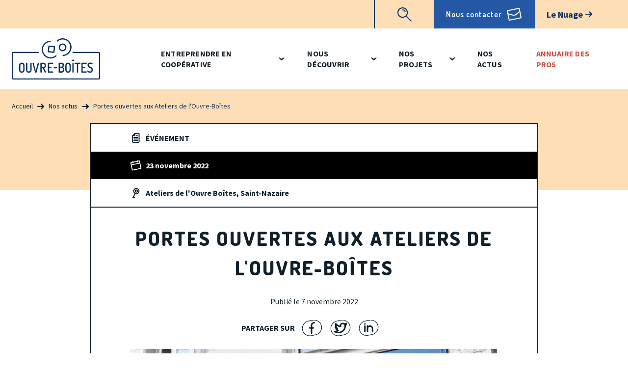

--- FILE ---
content_type: text/html; charset=UTF-8
request_url: https://www.ouvre-boites.coop/portes-ouvertes-aux-ateliers-de-l-ouvre-boites
body_size: 15526
content:
<!DOCTYPE html><html lang="fr" dir="ltr" prefix="content: http://purl.org/rss/1.0/modules/content/ dc: http://purl.org/dc/terms/ foaf: http://xmlns.com/foaf/0.1/ og: http://ogp.me/ns# rdfs: http://www.w3.org/2000/01/rdf-schema# schema: http://schema.org/ sioc: http://rdfs.org/sioc/ns# sioct: http://rdfs.org/sioc/types# skos: http://www.w3.org/2004/02/skos/core# xsd: http://www.w3.org/2001/XMLSchema# "><head><meta charset="utf-8" /><script>var _paq = _paq || [];(function(){var u=(("https:" == document.location.protocol) ? "https://piwik.insite.coop/" : "http://piwik.insite.coop/");_paq.push(["setSiteId", "105"]);_paq.push(["setTrackerUrl", u+"matomo.php"]);_paq.push(["setDoNotTrack", 1]);if (!window.matomo_search_results_active) {_paq.push(["trackPageView"]);}_paq.push(["setIgnoreClasses", ["no-tracking","colorbox"]]);_paq.push(["enableLinkTracking"]);var d=document,g=d.createElement("script"),s=d.getElementsByTagName("script")[0];g.type="text/javascript";g.defer=true;g.async=true;g.src=u+"matomo.js";s.parentNode.insertBefore(g,s);})();</script><link rel="canonical" href="https://www.ouvre-boites.coop/portes-ouvertes-aux-ateliers-de-l-ouvre-boites" /><meta name="referrer" content="same-origin" /><meta name="description" content="À l’occasion du mois de l’ESS et de la 1ère bougie anniversaire des Ateliers de l’Ouvre-Boîtes, notre tiers-lieu nazérien,  nous vous invitons à une grande journée portes ouvertes conviviale et festive le mercredi 23 novembre 2022 !" /><meta property="og:site_name" content="L&#039;Ouvre-Boîtes, Coopérative activité emploi" /><meta property="og:url" content="https://www.ouvre-boites.coop/portes-ouvertes-aux-ateliers-de-l-ouvre-boites" /><meta property="og:title" content="Portes ouvertes aux Ateliers de l&#039;Ouvre-Boîtes" /><meta property="og:description" content="À l’occasion du mois de l’ESS et de la 1ère bougie anniversaire des Ateliers de l’Ouvre-Boîtes, notre tiers-lieu nazérien,  nous vous invitons à une grande journée portes ouvertes conviviale et festive le mercredi 23 novembre 2022 !" /><meta name="twitter:card" content="summary" /><meta name="twitter:description" content="À l’occasion du mois de l’ESS et de la 1ère bougie anniversaire des Ateliers de l’Ouvre-Boîtes, notre tiers-lieu nazérien,  nous vous invitons à une grande journée portes ouvertes conviviale et festive le mercredi 23 novembre 2022 !" /><meta name="twitter:title" content="Portes ouvertes aux Ateliers de l&#039;Ouvre-Boîtes" /><meta name="twitter:url" content="https://www.ouvre-boites.coop/portes-ouvertes-aux-ateliers-de-l-ouvre-boites" /><meta name="Generator" content="Drupal 10 (https://www.drupal.org)" /><meta name="MobileOptimized" content="width" /><meta name="HandheldFriendly" content="true" /><meta name="viewport" content="width=device-width, initial-scale=1.0" /><script type="application/ld+json">{"@context": "https://schema.org","@graph": [{"@type": "Event","name": "Portes ouvertes aux Ateliers de l\u0027Ouvre-Boîtes","url": "https://www.ouvre-boites.coop/portes-ouvertes-aux-ateliers-de-l-ouvre-boites","startDate": "2022-11-23","endDate": "2022-11-23","@id": "https://www.ouvre-boites.coop/portes-ouvertes-aux-ateliers-de-l-ouvre-boites","isAccessibleForFree": "True"},{"@type": "Organization","@id": "https://www.ouvre-boites.coop/","name": "L\u0027Ouvre-Boîtes, Coopérative activité emploi","url": "https://www.ouvre-boites.coop/"},{"@type": "WebPage","@id": "https://www.ouvre-boites.coop/portes-ouvertes-aux-ateliers-de-l-ouvre-boites","description": "À l’occasion du mois de l’ESS et de la 1ère bougie anniversaire des Ateliers de l’Ouvre-Boîtes, notre tiers-lieu nazérien,  nous vous invitons à une grande journée portes ouvertes conviviale et festive le mercredi 23 novembre 2022 !","publisher": {"@type": "Organization","@id": "https://www.ouvre-boites.coop/","name": ["L\u0027Ouvre-Boîtes","Coopérative activité emploi"],"url": "https://www.ouvre-boites.coop/"},"isAccessibleForFree": "True"}]
}</script><link rel="icon" href="/themes/custom/front/favicon.ico" type="image/vnd.microsoft.icon" /><title>Portes ouvertes aux Ateliers de l&#039;Ouvre-Boîtes | Nos actus | L&#039;Ouvre-Boîtes, Coopérative activité emploi</title><link rel='preload' media="all" href="/sites/default/files/css/css_u2ukQSte5vErcBnn10U7MpyL1Oqe0_c5i24zerQJNKk.css?delta=0&amp;language=fr&amp;theme=front&amp;include=eJxljuEOwjAIhF-ojkdasGULSulSmK4-vbpVE-Mf4L6Qu4uCZg3OaBRiqQSprgvKgBfcfkBilDIfSEvNKPygQJsL6_Xz1GWYalGHWNk5opyiWUeVzHc5ky6vZOg7sBo7jZgy6_j2MPhHQyZdR45FLVgzp3wU97aUufLU4HuFG9PdYJ9DLmkVegLmyVvc" as='style' onload="this.rel='stylesheet'" /><noscript><link rel="stylesheet" media="all" href="/sites/default/files/css/css_u2ukQSte5vErcBnn10U7MpyL1Oqe0_c5i24zerQJNKk.css?delta=0&amp;language=fr&amp;theme=front&amp;include=eJxljuEOwjAIhF-ojkdasGULSulSmK4-vbpVE-Mf4L6Qu4uCZg3OaBRiqQSprgvKgBfcfkBilDIfSEvNKPygQJsL6_Xz1GWYalGHWNk5opyiWUeVzHc5ky6vZOg7sBo7jZgy6_j2MPhHQyZdR45FLVgzp3wU97aUufLU4HuFG9PdYJ9DLmkVegLmyVvc" /></noscript><link rel='preload' media="all" href="/sites/default/files/css/css_nelUlmXyEyl-3H3LFlIfYKriYgZxrtIY_CxpjYQlpIE.css?delta=1&amp;language=fr&amp;theme=front&amp;include=eJxljuEOwjAIhF-ojkdasGULSulSmK4-vbpVE-Mf4L6Qu4uCZg3OaBRiqQSprgvKgBfcfkBilDIfSEvNKPygQJsL6_Xz1GWYalGHWNk5opyiWUeVzHc5ky6vZOg7sBo7jZgy6_j2MPhHQyZdR45FLVgzp3wU97aUufLU4HuFG9PdYJ9DLmkVegLmyVvc" as='style' onload="this.rel='stylesheet'" /><noscript><link rel="stylesheet" media="all" href="/sites/default/files/css/css_nelUlmXyEyl-3H3LFlIfYKriYgZxrtIY_CxpjYQlpIE.css?delta=1&amp;language=fr&amp;theme=front&amp;include=eJxljuEOwjAIhF-ojkdasGULSulSmK4-vbpVE-Mf4L6Qu4uCZg3OaBRiqQSprgvKgBfcfkBilDIfSEvNKPygQJsL6_Xz1GWYalGHWNk5opyiWUeVzHc5ky6vZOg7sBo7jZgy6_j2MPhHQyZdR45FLVgzp3wU97aUufLU4HuFG9PdYJ9DLmkVegLmyVvc" /></noscript><link rel='preload' media="all" href="/sites/default/files/css/css_R9o0fRhEQZVFtc-z1YDjVwFmewhv2QxQBmRIa3Xy0gM.css?delta=2&amp;language=fr&amp;theme=front&amp;include=eJxljuEOwjAIhF-ojkdasGULSulSmK4-vbpVE-Mf4L6Qu4uCZg3OaBRiqQSprgvKgBfcfkBilDIfSEvNKPygQJsL6_Xz1GWYalGHWNk5opyiWUeVzHc5ky6vZOg7sBo7jZgy6_j2MPhHQyZdR45FLVgzp3wU97aUufLU4HuFG9PdYJ9DLmkVegLmyVvc" as='style' onload="this.rel='stylesheet'" /><noscript><link rel="stylesheet" media="all" href="/sites/default/files/css/css_R9o0fRhEQZVFtc-z1YDjVwFmewhv2QxQBmRIa3Xy0gM.css?delta=2&amp;language=fr&amp;theme=front&amp;include=eJxljuEOwjAIhF-ojkdasGULSulSmK4-vbpVE-Mf4L6Qu4uCZg3OaBRiqQSprgvKgBfcfkBilDIfSEvNKPygQJsL6_Xz1GWYalGHWNk5opyiWUeVzHc5ky6vZOg7sBo7jZgy6_j2MPhHQyZdR45FLVgzp3wU97aUufLU4HuFG9PdYJ9DLmkVegLmyVvc" /></noscript><link rel='preload' media="all" href="/sites/default/files/css/css_KymTbhmoOksxzFlZVQmirLSwuHedatGEBQuLLEfFyb8.css?delta=3&amp;language=fr&amp;theme=front&amp;include=eJxljuEOwjAIhF-ojkdasGULSulSmK4-vbpVE-Mf4L6Qu4uCZg3OaBRiqQSprgvKgBfcfkBilDIfSEvNKPygQJsL6_Xz1GWYalGHWNk5opyiWUeVzHc5ky6vZOg7sBo7jZgy6_j2MPhHQyZdR45FLVgzp3wU97aUufLU4HuFG9PdYJ9DLmkVegLmyVvc" as='style' onload="this.rel='stylesheet'" /><noscript><link rel="stylesheet" media="all" href="/sites/default/files/css/css_KymTbhmoOksxzFlZVQmirLSwuHedatGEBQuLLEfFyb8.css?delta=3&amp;language=fr&amp;theme=front&amp;include=eJxljuEOwjAIhF-ojkdasGULSulSmK4-vbpVE-Mf4L6Qu4uCZg3OaBRiqQSprgvKgBfcfkBilDIfSEvNKPygQJsL6_Xz1GWYalGHWNk5opyiWUeVzHc5ky6vZOg7sBo7jZgy6_j2MPhHQyZdR45FLVgzp3wU97aUufLU4HuFG9PdYJ9DLmkVegLmyVvc" /></noscript><link rel='preload' media="all" href="/sites/default/files/css/css_6G-Poqp89onqA_bLKrnuwQWfxOWukieZfLai1hVFG9w.css?delta=4&amp;language=fr&amp;theme=front&amp;include=eJxljuEOwjAIhF-ojkdasGULSulSmK4-vbpVE-Mf4L6Qu4uCZg3OaBRiqQSprgvKgBfcfkBilDIfSEvNKPygQJsL6_Xz1GWYalGHWNk5opyiWUeVzHc5ky6vZOg7sBo7jZgy6_j2MPhHQyZdR45FLVgzp3wU97aUufLU4HuFG9PdYJ9DLmkVegLmyVvc" as='style' onload="this.rel='stylesheet'" /><noscript><link rel="stylesheet" media="all" href="/sites/default/files/css/css_6G-Poqp89onqA_bLKrnuwQWfxOWukieZfLai1hVFG9w.css?delta=4&amp;language=fr&amp;theme=front&amp;include=eJxljuEOwjAIhF-ojkdasGULSulSmK4-vbpVE-Mf4L6Qu4uCZg3OaBRiqQSprgvKgBfcfkBilDIfSEvNKPygQJsL6_Xz1GWYalGHWNk5opyiWUeVzHc5ky6vZOg7sBo7jZgy6_j2MPhHQyZdR45FLVgzp3wU97aUufLU4HuFG9PdYJ9DLmkVegLmyVvc" /></noscript><link rel='preload' media="all" href="/sites/default/files/css/css_uyNJz1ECLjLfpMkAMcR3ilIpuGGvpvv2IzE9hgfxwFI.css?delta=5&amp;language=fr&amp;theme=front&amp;include=eJxljuEOwjAIhF-ojkdasGULSulSmK4-vbpVE-Mf4L6Qu4uCZg3OaBRiqQSprgvKgBfcfkBilDIfSEvNKPygQJsL6_Xz1GWYalGHWNk5opyiWUeVzHc5ky6vZOg7sBo7jZgy6_j2MPhHQyZdR45FLVgzp3wU97aUufLU4HuFG9PdYJ9DLmkVegLmyVvc" as='style' onload="this.rel='stylesheet'" /><noscript><link rel="stylesheet" media="all" href="/sites/default/files/css/css_uyNJz1ECLjLfpMkAMcR3ilIpuGGvpvv2IzE9hgfxwFI.css?delta=5&amp;language=fr&amp;theme=front&amp;include=eJxljuEOwjAIhF-ojkdasGULSulSmK4-vbpVE-Mf4L6Qu4uCZg3OaBRiqQSprgvKgBfcfkBilDIfSEvNKPygQJsL6_Xz1GWYalGHWNk5opyiWUeVzHc5ky6vZOg7sBo7jZgy6_j2MPhHQyZdR45FLVgzp3wU97aUufLU4HuFG9PdYJ9DLmkVegLmyVvc" /></noscript><link rel='preload' media="all" href="/sites/default/files/css/css_yJAvaZcyp9mZK-_9sY_EaCLkyRVZZiliAdKFqOSvhLw.css?delta=6&amp;language=fr&amp;theme=front&amp;include=eJxljuEOwjAIhF-ojkdasGULSulSmK4-vbpVE-Mf4L6Qu4uCZg3OaBRiqQSprgvKgBfcfkBilDIfSEvNKPygQJsL6_Xz1GWYalGHWNk5opyiWUeVzHc5ky6vZOg7sBo7jZgy6_j2MPhHQyZdR45FLVgzp3wU97aUufLU4HuFG9PdYJ9DLmkVegLmyVvc" as='style' onload="this.rel='stylesheet'" /><noscript><link rel="stylesheet" media="all" href="/sites/default/files/css/css_yJAvaZcyp9mZK-_9sY_EaCLkyRVZZiliAdKFqOSvhLw.css?delta=6&amp;language=fr&amp;theme=front&amp;include=eJxljuEOwjAIhF-ojkdasGULSulSmK4-vbpVE-Mf4L6Qu4uCZg3OaBRiqQSprgvKgBfcfkBilDIfSEvNKPygQJsL6_Xz1GWYalGHWNk5opyiWUeVzHc5ky6vZOg7sBo7jZgy6_j2MPhHQyZdR45FLVgzp3wU97aUufLU4HuFG9PdYJ9DLmkVegLmyVvc" /></noscript><link rel='preload' media="all" href="/sites/default/files/css/css_11goforiglDr_msbH81xLjYcNxGdNq3Ua7QuvY5q1rk.css?delta=7&amp;language=fr&amp;theme=front&amp;include=eJxljuEOwjAIhF-ojkdasGULSulSmK4-vbpVE-Mf4L6Qu4uCZg3OaBRiqQSprgvKgBfcfkBilDIfSEvNKPygQJsL6_Xz1GWYalGHWNk5opyiWUeVzHc5ky6vZOg7sBo7jZgy6_j2MPhHQyZdR45FLVgzp3wU97aUufLU4HuFG9PdYJ9DLmkVegLmyVvc" as='style' onload="this.rel='stylesheet'" /><noscript><link rel="stylesheet" media="all" href="/sites/default/files/css/css_11goforiglDr_msbH81xLjYcNxGdNq3Ua7QuvY5q1rk.css?delta=7&amp;language=fr&amp;theme=front&amp;include=eJxljuEOwjAIhF-ojkdasGULSulSmK4-vbpVE-Mf4L6Qu4uCZg3OaBRiqQSprgvKgBfcfkBilDIfSEvNKPygQJsL6_Xz1GWYalGHWNk5opyiWUeVzHc5ky6vZOg7sBo7jZgy6_j2MPhHQyZdR45FLVgzp3wU97aUufLU4HuFG9PdYJ9DLmkVegLmyVvc" /></noscript><link rel='preload' media="all" href="/sites/default/files/css/css_x-NnLgQ0yCraFs2e3osjKFQCCY8vvYIzpO2CXUKZB_g.css?delta=8&amp;language=fr&amp;theme=front&amp;include=eJxljuEOwjAIhF-ojkdasGULSulSmK4-vbpVE-Mf4L6Qu4uCZg3OaBRiqQSprgvKgBfcfkBilDIfSEvNKPygQJsL6_Xz1GWYalGHWNk5opyiWUeVzHc5ky6vZOg7sBo7jZgy6_j2MPhHQyZdR45FLVgzp3wU97aUufLU4HuFG9PdYJ9DLmkVegLmyVvc" as='style' onload="this.rel='stylesheet'" /><noscript><link rel="stylesheet" media="all" href="/sites/default/files/css/css_x-NnLgQ0yCraFs2e3osjKFQCCY8vvYIzpO2CXUKZB_g.css?delta=8&amp;language=fr&amp;theme=front&amp;include=eJxljuEOwjAIhF-ojkdasGULSulSmK4-vbpVE-Mf4L6Qu4uCZg3OaBRiqQSprgvKgBfcfkBilDIfSEvNKPygQJsL6_Xz1GWYalGHWNk5opyiWUeVzHc5ky6vZOg7sBo7jZgy6_j2MPhHQyZdR45FLVgzp3wU97aUufLU4HuFG9PdYJ9DLmkVegLmyVvc" /></noscript><link rel='preload' media="all" href="/sites/default/files/css/css_61tYs1RLZgMa5cFbV6IVVWfHratQm3oJjwM1kVgdjTY.css?delta=9&amp;language=fr&amp;theme=front&amp;include=eJxljuEOwjAIhF-ojkdasGULSulSmK4-vbpVE-Mf4L6Qu4uCZg3OaBRiqQSprgvKgBfcfkBilDIfSEvNKPygQJsL6_Xz1GWYalGHWNk5opyiWUeVzHc5ky6vZOg7sBo7jZgy6_j2MPhHQyZdR45FLVgzp3wU97aUufLU4HuFG9PdYJ9DLmkVegLmyVvc" as='style' onload="this.rel='stylesheet'" /><noscript><link rel="stylesheet" media="all" href="/sites/default/files/css/css_61tYs1RLZgMa5cFbV6IVVWfHratQm3oJjwM1kVgdjTY.css?delta=9&amp;language=fr&amp;theme=front&amp;include=eJxljuEOwjAIhF-ojkdasGULSulSmK4-vbpVE-Mf4L6Qu4uCZg3OaBRiqQSprgvKgBfcfkBilDIfSEvNKPygQJsL6_Xz1GWYalGHWNk5opyiWUeVzHc5ky6vZOg7sBo7jZgy6_j2MPhHQyZdR45FLVgzp3wU97aUufLU4HuFG9PdYJ9DLmkVegLmyVvc" /></noscript><link rel='preload' media="all" href="/sites/default/files/css/css_MJD9de7C7RTeX89mDDYrBTvmZ2fOKD-qmdOYsXfODpI.css?delta=10&amp;language=fr&amp;theme=front&amp;include=eJxljuEOwjAIhF-ojkdasGULSulSmK4-vbpVE-Mf4L6Qu4uCZg3OaBRiqQSprgvKgBfcfkBilDIfSEvNKPygQJsL6_Xz1GWYalGHWNk5opyiWUeVzHc5ky6vZOg7sBo7jZgy6_j2MPhHQyZdR45FLVgzp3wU97aUufLU4HuFG9PdYJ9DLmkVegLmyVvc" as='style' onload="this.rel='stylesheet'" /><noscript><link rel="stylesheet" media="all" href="/sites/default/files/css/css_MJD9de7C7RTeX89mDDYrBTvmZ2fOKD-qmdOYsXfODpI.css?delta=10&amp;language=fr&amp;theme=front&amp;include=eJxljuEOwjAIhF-ojkdasGULSulSmK4-vbpVE-Mf4L6Qu4uCZg3OaBRiqQSprgvKgBfcfkBilDIfSEvNKPygQJsL6_Xz1GWYalGHWNk5opyiWUeVzHc5ky6vZOg7sBo7jZgy6_j2MPhHQyZdR45FLVgzp3wU97aUufLU4HuFG9PdYJ9DLmkVegLmyVvc" /></noscript><link rel='preload' media="all" href="/sites/default/files/css/css_Zt8igfe_4GGChTe9Las_3L_IYmNeTZ2P6dKC-lHcJWc.css?delta=11&amp;language=fr&amp;theme=front&amp;include=eJxljuEOwjAIhF-ojkdasGULSulSmK4-vbpVE-Mf4L6Qu4uCZg3OaBRiqQSprgvKgBfcfkBilDIfSEvNKPygQJsL6_Xz1GWYalGHWNk5opyiWUeVzHc5ky6vZOg7sBo7jZgy6_j2MPhHQyZdR45FLVgzp3wU97aUufLU4HuFG9PdYJ9DLmkVegLmyVvc" as='style' onload="this.rel='stylesheet'" /><noscript><link rel="stylesheet" media="all" href="/sites/default/files/css/css_Zt8igfe_4GGChTe9Las_3L_IYmNeTZ2P6dKC-lHcJWc.css?delta=11&amp;language=fr&amp;theme=front&amp;include=eJxljuEOwjAIhF-ojkdasGULSulSmK4-vbpVE-Mf4L6Qu4uCZg3OaBRiqQSprgvKgBfcfkBilDIfSEvNKPygQJsL6_Xz1GWYalGHWNk5opyiWUeVzHc5ky6vZOg7sBo7jZgy6_j2MPhHQyZdR45FLVgzp3wU97aUufLU4HuFG9PdYJ9DLmkVegLmyVvc" /></noscript><link rel='preload' media="all" href="/sites/default/files/css/css_cw3x_55ecA6EEUtA8dHUl1lBROXd7B-eTzZjxihXhoQ.css?delta=12&amp;language=fr&amp;theme=front&amp;include=eJxljuEOwjAIhF-ojkdasGULSulSmK4-vbpVE-Mf4L6Qu4uCZg3OaBRiqQSprgvKgBfcfkBilDIfSEvNKPygQJsL6_Xz1GWYalGHWNk5opyiWUeVzHc5ky6vZOg7sBo7jZgy6_j2MPhHQyZdR45FLVgzp3wU97aUufLU4HuFG9PdYJ9DLmkVegLmyVvc" as='style' onload="this.rel='stylesheet'" /><noscript><link rel="stylesheet" media="all" href="/sites/default/files/css/css_cw3x_55ecA6EEUtA8dHUl1lBROXd7B-eTzZjxihXhoQ.css?delta=12&amp;language=fr&amp;theme=front&amp;include=eJxljuEOwjAIhF-ojkdasGULSulSmK4-vbpVE-Mf4L6Qu4uCZg3OaBRiqQSprgvKgBfcfkBilDIfSEvNKPygQJsL6_Xz1GWYalGHWNk5opyiWUeVzHc5ky6vZOg7sBo7jZgy6_j2MPhHQyZdR45FLVgzp3wU97aUufLU4HuFG9PdYJ9DLmkVegLmyVvc" /></noscript><link rel='preload' media="all" href="/sites/default/files/css/css_eGEzGl1-Q_uKPr75RBZS0tOohl9E0ydKQ0whptpWfgw.css?delta=13&amp;language=fr&amp;theme=front&amp;include=eJxljuEOwjAIhF-ojkdasGULSulSmK4-vbpVE-Mf4L6Qu4uCZg3OaBRiqQSprgvKgBfcfkBilDIfSEvNKPygQJsL6_Xz1GWYalGHWNk5opyiWUeVzHc5ky6vZOg7sBo7jZgy6_j2MPhHQyZdR45FLVgzp3wU97aUufLU4HuFG9PdYJ9DLmkVegLmyVvc" as='style' onload="this.rel='stylesheet'" /><noscript><link rel="stylesheet" media="all" href="/sites/default/files/css/css_eGEzGl1-Q_uKPr75RBZS0tOohl9E0ydKQ0whptpWfgw.css?delta=13&amp;language=fr&amp;theme=front&amp;include=eJxljuEOwjAIhF-ojkdasGULSulSmK4-vbpVE-Mf4L6Qu4uCZg3OaBRiqQSprgvKgBfcfkBilDIfSEvNKPygQJsL6_Xz1GWYalGHWNk5opyiWUeVzHc5ky6vZOg7sBo7jZgy6_j2MPhHQyZdR45FLVgzp3wU97aUufLU4HuFG9PdYJ9DLmkVegLmyVvc" /></noscript><link rel="stylesheet" media="all" href="/themes/custom/front/source/css/critical-style.css?t9mvq5" /><link rel='preload' media="all" href="/sites/default/files/css/css_70nGrwD0LU02-xbbeWbX1X3i-U-WfS_IfOK8FdqzW4I.css?delta=15&amp;language=fr&amp;theme=front&amp;include=eJxljuEOwjAIhF-ojkdasGULSulSmK4-vbpVE-Mf4L6Qu4uCZg3OaBRiqQSprgvKgBfcfkBilDIfSEvNKPygQJsL6_Xz1GWYalGHWNk5opyiWUeVzHc5ky6vZOg7sBo7jZgy6_j2MPhHQyZdR45FLVgzp3wU97aUufLU4HuFG9PdYJ9DLmkVegLmyVvc" as='style' onload="this.rel='stylesheet'" /><noscript><link rel="stylesheet" media="all" href="/sites/default/files/css/css_70nGrwD0LU02-xbbeWbX1X3i-U-WfS_IfOK8FdqzW4I.css?delta=15&amp;language=fr&amp;theme=front&amp;include=eJxljuEOwjAIhF-ojkdasGULSulSmK4-vbpVE-Mf4L6Qu4uCZg3OaBRiqQSprgvKgBfcfkBilDIfSEvNKPygQJsL6_Xz1GWYalGHWNk5opyiWUeVzHc5ky6vZOg7sBo7jZgy6_j2MPhHQyZdR45FLVgzp3wU97aUufLU4HuFG9PdYJ9DLmkVegLmyVvc" /></noscript><script src="https://ajax.googleapis.com/ajax/libs/webfont/1.6.26/webfont.js"></script><script>
WebFont.load({
google: {
families: ['Open+Sans:400,700']
}
});
</script></head><body class="decoration-basse path-not-frontpage path-node page-node-type-actu-evenement"> <a href="#main-content" class="visually-hidden focusable skip-link"> Aller au contenu principal </a><div class="dialog-off-canvas-main-canvas" data-off-canvas-main-canvas> <header class="page__header" role="header"><div class="region region--preheader"><div class="views-exposed-form standard block block--search block--views block-views-exposed-filter-blockrecherche-block-1" data-drupal-selector="views-exposed-form-recherche-block-1" id="block-formulaireexposerechercheblock-1"> <a href="/recherche" class="link link--search">Recherche</a><div class="block__content"> <button class="button button--close">Fermer</button><form action="/recherche" method="get" id="views-exposed-form-recherche-block-1" accept-charset="UTF-8" novalidate><div class="js-form-item form-item js-form-type-textfield form-item-search-api-fulltext js-form-item-search-api-fulltext form-no-label"> <input placeholder="Rechercher sur le site" data-drupal-selector="edit-search-api-fulltext" type="text" id="edit-search-api-fulltext" name="search_api_fulltext" value="" size="30" maxlength="128" class="form-text" /></div><div data-drupal-selector="edit-actions" class="form-actions js-form-wrapper form-wrapper" id="edit-actions"><input data-drupal-selector="edit-submit-recherche" type="submit" id="edit-submit-recherche" value="Rechercher" class="button js-form-submit form-submit" /></div></form></div></div><div id="block-contact-2" class="block block--ob44-default-content block-contact"> <a href="/contact">Nous contacter</a></div><div id="block-extranet" class="block block--ob44-default-content block-extranet"> <a href="https://nuage.ouvre-boites.coop/">Le Nuage</a></div></div><div class="region region--header"><div id="block-branding" class="block block--system block-system-branding-block"> <a href="/" title="Accueil" rel="home"> <img src="/themes/custom/front/logo.svg" alt="Accueil"/> </a><script type="application/ld+json">{"@context": "https://schema.org","@type": "Organization","url": "https://www.ouvre-boites.coop","logo": "https://www.ouvre-boites.coop/themes/custom/front/logo.svg"}</script></div> <nav role="navigation" aria-labelledby="block-navigationprincipale-menu" id="block-navigationprincipale" class="block block-menu navigation menu--main"> <span class="visually-hidden" id="block-navigationprincipale-menu">Navigation principale</span><ul class="menu"><li class="menu-item menu-item--expanded"> <span>Entreprendre en coopérative</span><ul class="menu"><li class="menu-item"> <a href="/qu-est-ce-qu-une-cooperative-d-activite-et-d-emploi-cae" data-drupal-link-system-path="node/13">Qu&#039;est-ce-qu&#039;une Coopérative d&#039;activité et d&#039;emploi - CAE ?</a></li><li class="menu-item"> <a href="/la-cae-vous-accompagne" data-drupal-link-system-path="node/14">La CAE vous accompagne !</a></li><li class="menu-item"> <a href="/informations-collectives" data-drupal-link-system-path="node/4">Informations collectives</a></li><li class="menu-item"> <a href="/faq" data-drupal-link-system-path="node/15">FAQ</a></li></ul></li><li class="menu-item menu-item--expanded"> <span>Nous découvrir</span><ul class="menu"><li class="menu-item"> <a href="/notre-vision" data-drupal-link-system-path="node/16">Notre vision</a></li><li class="menu-item"> <a href="/gouvernance-de-la-cae" data-drupal-link-system-path="node/17">Gouvernance de notre CAE</a></li><li class="menu-item"> <a href="/notre-equipe-d-appui" data-drupal-link-system-path="node/11">Notre équipe d&#039;appui</a></li><li class="menu-item"> <a href="/notre-histoire" data-drupal-link-system-path="node/18">Notre histoire</a></li><li class="menu-item"> <a href="/nos-partenaires" data-drupal-link-system-path="node/10">Nos partenaires</a></li></ul></li><li class="menu-item menu-item--expanded"> <span>Nos projets</span><ul class="menu"><li class="menu-item"> <a href="/tous-nos-projets" data-drupal-link-system-path="node/6">Tous nos projets</a></li><li class="menu-item"> <a href="/nos-tiers-lieux" data-drupal-link-system-path="node/182">Nos tiers-lieux</a></li><li class="menu-item"> <a href="/les-cooperatives-jeunesse-de-services-cjs" data-drupal-link-system-path="node/178">Les CJS</a></li><li class="menu-item"> <a href="/osez-entreprendre" data-drupal-link-system-path="node/179">Osez entreprendre</a></li><li class="menu-item"> <a href="/mache" data-drupal-link-system-path="node/180">MACHE</a></li><li class="menu-item"> <a href="/les-coopitalistes" data-drupal-link-system-path="node/602">Les Coopitalistes</a></li></ul></li><li class="menu-item menu-item--active-trail main_nos_actualites"> <a href="/nos-actualites" data-drupal-link-system-path="node/5">Nos actus</a></li><li class="menu-item main_annuaire_des_pros"> <a href="/annuaire-des-pros" data-drupal-link-system-path="node/7">Annuaire des pros</a></li></ul> </nav></div></header><div id="haut-de-page"></div><main class="page__main" role="main"> <a id="main-content" tabindex="-1"></a><div class="region--visual"></div><div class="region region--content"><div data-drupal-messages-fallback class="hidden"></div><div id="block-filsdariane" class="block block--system block-system-breadcrumb-block"> <nav class="breadcrumb" role="navigation" aria-labelledby="system-breadcrumb"> <span id="system-breadcrumb" class="visually-hidden">Fil d'Ariane</span><ol><li> <a href="/">Accueil</a></li><li> <a href="/nos-actualites">Nos actus</a></li><li> Portes ouvertes aux Ateliers de l&#039;Ouvre-Boîtes</li></ol> </nav></div><div id="block-contenudelapageprincipale" class="block block--system block-system-main-block"> <article about="/portes-ouvertes-aux-ateliers-de-l-ouvre-boites" class="node--event-full node node--actu-evenement node--promoted node--view-mode-full"> <header class="node__header"><div class="field field--icon"> <img loading="lazy" src="/system/files/2022-06/article.svg" alt="Article" typeof="foaf:Image" /> Événement</div><div class="field field--picto field--picto_calendar field--name-field-date field--type-daterange field--label-hidden field__item"> <time datetime="2022-11-23T12:00:00Z" class="datetime">23 novembre 2022</time></div><div class="field field--picto field--picto_pin"> Ateliers de l&#039;Ouvre Boîtes, Saint-Nazaire</div> </header><div class="node__main"><div class="node__content"><h1 class="page-title"> Portes ouvertes aux Ateliers de l&#039;Ouvre-Boîtes</h1><div class="field field--small"> Publié le&nbsp;<span class="field field--name-created field--type-created field--label-hidden"><time datetime="2022-11-07T17:46:46+01:00" title="Lundi 7 novembre 2022" class="datetime">7 novembre 2022</time></span></div><div class="group_rs centered"><div class="field__label">Partager sur</div> <a href="https://www.facebook.com/sharer/sharer.php?u=https%3A//www.ouvre-boites.coop/portes-ouvertes-aux-ateliers-de-l-ouvre-boites" class="link-social link-social--facebook" onclick="javascript:window.open(this.href, &#039;&#039;, &#039;menubar=no,toolbar=no,resizable=yes,scrollbars=yes,height=600,width=600&#039;);return false;" title="Partager sur Facebook"> Partager sur Facebook </a> <a href="http://twitter.com/intent/tweet/?text=Portes%20ouvertes%20aux%20Ateliers%20de%20l%27Ouvre-Bo%C3%AEtes%20&amp;url=https%3A//www.ouvre-boites.coop/portes-ouvertes-aux-ateliers-de-l-ouvre-boites" class="link-social link-social--twitter" onclick="javascript:window.open(this.href, &#039;&#039;, &#039;menubar=no,toolbar=no,resizable=yes,scrollbars=yes,height=600,width=600&#039;);return false;" title="Partager sur Twitter"> Partager sur Twitter </a> <a href="https://www.linkedin.com/shareArticle?mini=true&amp;url=https%3A//www.ouvre-boites.coop/portes-ouvertes-aux-ateliers-de-l-ouvre-boites&amp;title=Portes%20ouvertes%20aux%20Ateliers%20de%20l%27Ouvre-Bo%C3%AEtes%20" class="link-social link-social--linkedin" onclick="javascript:window.open(this.href, &#039;&#039;, &#039;menubar=no,toolbar=no,resizable=yes,scrollbars=yes,height=600,width=600&#039;);return false;" title="Partager sur LinkedIn"> Partager sur LinkedIn </a></div><div class="field field--name-field-visuel field--type-image field--label-hidden field__item"> <picture> <!--[if IE 9]><video style="display: none;"><![endif]--> <source srcset="/system/files/styles/medium/private/images/313039305_190563360143467_3817913613547152279_n.webp?itok=V8wQsnH4 800w, /system/files/styles/high/private/images/313039305_190563360143467_3817913613547152279_n.webp?itok=iEaligf4 1440w, /system/files/styles/veryhigh/private/images/313039305_190563360143467_3817913613547152279_n.webp?itok=URBbHrnY 2048w, /system/files/styles/highest/private/images/313039305_190563360143467_3817913613547152279_n.webp?itok=DwJt3bEk 2560w" type="image/webp" sizes="(min-width: 800px) 800px, 100vw" width="2048" height="1073"/> <source srcset="/system/files/styles/medium/private/images/313039305_190563360143467_3817913613547152279_n.jpg?itok=V8wQsnH4 800w, /system/files/styles/high/private/images/313039305_190563360143467_3817913613547152279_n.jpg?itok=iEaligf4 1440w, /system/files/styles/veryhigh/private/images/313039305_190563360143467_3817913613547152279_n.jpg?itok=URBbHrnY 2048w, /system/files/styles/highest/private/images/313039305_190563360143467_3817913613547152279_n.jpg?itok=DwJt3bEk 2560w" type="image/jpeg" sizes="(min-width: 800px) 800px, 100vw" width="2048" height="1073"/> <!--[if IE 9]></video><![endif]--> <img loading="eager" srcset="/system/files/styles/medium/private/images/313039305_190563360143467_3817913613547152279_n.jpg?itok=V8wQsnH4 800w, /system/files/styles/high/private/images/313039305_190563360143467_3817913613547152279_n.jpg?itok=iEaligf4 1440w, /system/files/styles/veryhigh/private/images/313039305_190563360143467_3817913613547152279_n.jpg?itok=URBbHrnY 2048w, /system/files/styles/highest/private/images/313039305_190563360143467_3817913613547152279_n.jpg?itok=DwJt3bEk 2560w" sizes="(min-width: 800px) 800px, 100vw" width="2560" height="1341" src="/system/files/styles/highest/private/images/313039305_190563360143467_3817913613547152279_n.jpg?itok=DwJt3bEk" alt="portes ouvertes aux ateliers de l&#039;Ouvre-Boîtes" title="portes ouvertes aux ateliers de l&#039;Ouvre-Boîtes" typeof="foaf:Image" /> </picture></div><div class="clearfix text-formatted field field--name-body field--type-text-with-summary field--label-hidden field__item"><p>À l&#8217;occasion du<a href="https://lemois-ess.org/"> mois de l&#8217;<span class="caps">ESS</span></a> et de la 1ère bougie anniversaire des <a href="https://www.facebook.com/lesateliersdelouvreboites">Ateliers de l&#8217;Ouvre-Boîtes</a>, notre tiers-lieu nazérien,&nbsp; nous vous invitons à une grande journée portes ouvertes conviviale et festive le mercredi 23 novembre 2022&nbsp;! Venez découvrir les créateurs et créatrices qui œuvrent avec talent pour promouvoir le savoir faire local&nbsp;!</p><p>Au programme de cette journée&nbsp;:<br><img alt="〰️" height="16" src="https://static.xx.fbcdn.net/images/emoji.php/v9/t2a/1.5/16/3030.png" width="16" loading="lazy"> 10H - Visite des ateliers de créateurs<br>&#8211;&#8211;&#8211;&#8211;&#8211;&#8211;&#8211;&#8211;&#8211;&#8211;&#8211;&#8211;&#8211;&#8211;&#8212;<br>10H-18H <img alt="〰️" height="16" src="https://static.xx.fbcdn.net/images/emoji.php/v9/t2a/1.5/16/3030.png" width="16" loading="lazy"> Shiatsu sur chaise avec Claudie<br>@Un air de Shiatsu - 15 min 10€ / 30 min 20€<br>Le shiatsu assis sur chaise permet d’évacuer le stress et les tensions physiques.<br>Il détend tout en apportant de l’énergie. Relaxation assurée&nbsp;!<br>&#8211;&#8211;&#8211;&#8211;&#8211;&#8211;&#8211;&#8211;&#8211;&#8211;&#8211;&#8211;&#8211;&#8211;&#8211;<br>10H-12H <img alt="〰️" height="16" src="https://static.xx.fbcdn.net/images/emoji.php/v9/t2a/1.5/16/3030.png" width="16" loading="lazy"> Atelier macramé avec Martine - 35€<br>Réalisation d&#8217;une décoration murale en tissage ou macramé.<br>Débutant.e.s accepté.e.s à partir de 10 ans.<br>Matériel fourni, venez avec votre bonne humeur et si vous avez déjà repéré un modèle qui vous plaît, apportez l&#8217;idée&nbsp;!<br>&#8211;&#8211;&#8211;&#8211;&#8211;&#8211;&#8211;&#8211;&#8211;&#8211;&#8211;&#8211;&#8211;&#8211;&#8211;-<br>10H-12H <img alt="〰️" height="16" src="https://static.xx.fbcdn.net/images/emoji.php/v9/t2a/1.5/16/3030.png" width="16" loading="lazy"> Atelier Ojo de dios - gratuit<br>Vous apprendrez l’histoire de la tribu Mexicaine qui a donné naissance à cet objet emblématique. Initiation à la réalisation de votre propre Ojo de dios, objet spirituel avec de multiples aspects symboliques.<br>&#8211;&#8211;&#8211;&#8211;&#8211;&#8211;&#8211;&#8211;&#8211;&#8211;&#8211;&#8211;&#8211;&#8211;&#8211;-<br>15H-17H <img alt="〰️" height="16" src="https://static.xx.fbcdn.net/images/emoji.php/v9/t2a/1.5/16/3030.png" width="16" loading="lazy"> Initiation couture avec Sandra @passionnatasew - tarif à venir<br>Envie de vous mettre à la couture&nbsp;? Apprendre pas à pas les premiers rudiments de la couture.<br>Débutant.e.s accepté.e.s. Matériel fourni.<br>&#8211;&#8211;&#8211;&#8211;&#8211;&#8211;&#8211;&#8211;&#8211;&#8211;&#8211;&#8211;&#8211;&#8211;&#8211;-<br>11H-18H<img alt="〰️" height="16" src="https://static.xx.fbcdn.net/images/emoji.php/v9/t2a/1.5/16/3030.png" width="16" loading="lazy"> Fabrication de calendrier de l&#8217;avent avec Maria-Julia @Brigadeiro - 27,50€<br>Venez créer et composer votre calendrier de l&#8217;avent en famille&nbsp;!</p><p><strong>18H - Apéro&nbsp;d&#8217;anniversaire</strong></p><p><strong>Et toute la journée&nbsp;: buvette et vente de gâteaux, boutique cadeaux de&nbsp;Noël</strong></p><p>On vous attend nombreux pour cette belle journée qui s&#8217;annonce riche en rencontre et découverte&nbsp;!</p><p>Infos pratiques&nbsp;: Les Ateliers de l&#8217;Ouvre-Boîtes, 67 Rue Jean Jaurès, 44600&nbsp;Saint-Nazaire</p></div></div></div> </article></div><div id="block-pourallerplusloin" class="block block--ob44-default-content block-pour-aller-plus-loin"></div><div id="block-vousaimerezaussi" class="block block--ob44-default-content block-vous-aimerez-aussi"><div class="block block--more by_3 field field--name-field-like field--type-entity-reference field--label-above"><h2>Vous aimerez aussi</h2><div class="block__content"> <a href="/les-ateliers-de-l-ouvre-boites-deux-premiers-mois-encourageants" about="/les-ateliers-de-l-ouvre-boites-deux-premiers-mois-encourageants" class="card card--colored node node--actu-evenement node--view-mode-teaser"><div class="card__main"><h2 class="card__title"> Les ateliers de l’Ouvre-Boîtes : deux premiers mois encourageants</h2><div class="clearfix text-formatted field field--name-body field--type-text-with-summary field--label-hidden field__item"> Les ateliers de l’Ouvre-Boîtes, nouveau tiers-lieu coopératif à ouvert à Saint-Nazaire en novembre dernier. Après&nbsp;deux…</div></div><div class="card__footer"> <span class="link link--more link--bordered">Découvrir</span></div> </a> <a href="/de-nouveaux-horaires-et-des-espaces-a-louer-aux-ateliers-de-l-ouvre-boites-a-st-nazaire" about="/de-nouveaux-horaires-et-des-espaces-a-louer-aux-ateliers-de-l-ouvre-boites-a-st-nazaire" class="card card--colored node node--actu-evenement node--view-mode-teaser"><div class="card__main"><h2 class="card__title"> De nouveaux horaires et des espaces à louer aux Ateliers de l’Ouvre-Boîtes à St-Nazaire</h2><div class="clearfix text-formatted field field--name-body field--type-text-with-summary field--label-hidden field__item"> Les Ateliers de l’Ouvre-Boîtes, nouveau tiers-lieu coopératif à St-Nazaire c’est une boutique d’artisanat, des&nbsp;ateliers…</div></div><div class="card__footer"> <span class="link link--more link--bordered">Découvrir</span></div> </a></div></div></div></div></main><div class="sticky-back-to-top"> <a href="#haut-de-page" class="link link--back-to-top">Retour en haut de page</a></div><footer class="page__footer" role="footer"><div class="region region--footer"><div class="region__wrapper"> <section id="block-ounoustrouver" class="block block--findus block--ob44-default-content block-ou-nous-trouver"><div class="block__main"><div><h2>Où nous trouver ?</h2><p>Nous sommes présent·es dans plusieurs lieux en Loire-Atlantique et en Vendée. <a href="/contact">Découvrez ici</a> notre point d’accueil le plus proche de chez vous.</p></div></div><div class="block__aside"> <svg width="154" height="72" fill="none" xmlns="http://www.w3.org/2000/svg"><g clip-path="url(#clip0_437_8898)" fill="#0D3266"><path d="M0 56.988v8.25c0 1.53.252 2.757.755 3.683.503.925 1.177 1.6 2.042 2.012.855.412 1.831.624 2.918.624 1.087 0 2.042-.212 2.908-.624.865-.413 1.56-1.087 2.062-2.012.513-.926.765-2.153.765-3.683v-8.25c0-1.53-.252-2.757-.765-3.683-.513-.925-1.197-1.6-2.062-2.012-.866-.412-1.842-.624-2.908-.624-1.067 0-2.063.212-2.918.624-.855.413-1.54 1.087-2.042 2.012C.252 54.231 0 55.46 0 56.988zm2.676 0c0-1.248.272-2.163.805-2.767.534-.604 1.278-.895 2.234-.895s1.7.301 2.234.895c.533.594.804 1.52.804 2.767v8.25c0 1.248-.271 2.163-.815 2.767-.543.594-1.287.896-2.223.896-.936 0-1.7-.302-2.234-.896-.533-.593-.805-1.52-.805-2.767v-8.25zm23.524 8.24V51.625c0-.342-.141-.583-.433-.734a1.962 1.962 0 00-.915-.232c-.352 0-.675.08-.946.232-.272.15-.413.392-.413.734v13.603c0 1.248-.281 2.163-.845 2.767-.563.594-1.328.895-2.294.895s-1.75-.301-2.294-.895c-.543-.594-.815-1.52-.815-2.767V51.625c0-.342-.14-.583-.432-.734a1.962 1.962 0 00-.916-.232c-.352 0-.674.08-.946.232-.271.15-.412.392-.412.734v13.603c0 1.53.251 2.757.764 3.683.513.925 1.208 1.6 2.093 2.012.886.412 1.872.624 2.958.624 1.087 0 2.073-.212 2.958-.624.886-.413 1.59-1.087 2.103-2.012.523-.926.775-2.154.775-3.683h.01zm7.667 6.067a2.27 2.27 0 001.056.252c.372 0 .755-.08 1.087-.252a1.26 1.26 0 00.654-.764l5.05-18.373c0-.06 0-.1.01-.14 0-.04.01-.081.01-.111a.869.869 0 00-.271-.634 2.2 2.2 0 00-.654-.443 1.914 1.914 0 00-.765-.17c-.221 0-.412.05-.583.14-.171.09-.292.252-.352.483l-4.186 16.159-4.206-16.159c-.05-.231-.16-.392-.332-.483a1.286 1.286 0 00-.613-.14c-.242 0-.493.06-.755.17a2.076 2.076 0 00-.664.443.869.869 0 00-.272.634c0 .06.02.14.05.251l5.082 18.373c.1.342.322.593.654.764zm12.898-.171c.282-.17.423-.412.423-.734v-7.91h2.556l3.752 8.11c.121.241.272.453.443.624a.854.854 0 00.604.251c.272 0 .533-.08.775-.231a2.15 2.15 0 00.623-.584c.171-.231.252-.473.252-.724 0-.06 0-.131-.03-.212a.517.517 0 00-.08-.21l-3.573-7.456a5.22 5.22 0 001.822-.976c.533-.443.955-1.047 1.277-1.801.312-.755.473-1.7.473-2.837 0-1.47-.261-2.637-.795-3.472a4.348 4.348 0 00-2.112-1.79c-.886-.353-1.862-.524-2.938-.524h-4.85c-.292 0-.513.09-.674.282a1.015 1.015 0 00-.242.684V70.38c0 .322.141.563.423.734.282.171.594.252.936.252.342 0 .654-.08.935-.252v.01zm.423-17.798h3.059c.956 0 1.71.251 2.284.764.573.513.855 1.379.855 2.606 0 1.228-.282 2.103-.855 2.606-.574.513-1.328.765-2.284.765h-3.059v-6.752.01zm23.272-.001c.292 0 .513-.14.664-.412.151-.272.232-.594.232-.946 0-.302-.07-.593-.202-.875a.707.707 0 00-.684-.423h-9.085c-.292 0-.564.09-.815.252a.835.835 0 00-.383.734V70.39c0 .322.131.563.383.734.251.171.523.252.815.252h9.085c.322 0 .554-.141.684-.423.141-.282.202-.573.202-.875 0-.383-.08-.695-.232-.966a.724.724 0 00-.664-.392h-7.576V62.2h3.924c.322 0 .553-.131.694-.383a1.57 1.57 0 00.201-.774c0-.322-.08-.604-.231-.856a.744.744 0 00-.664-.372h-3.924v-6.49h7.576zm7.868 9.045c.242 0 .453-.12.634-.351.191-.232.282-.534.282-.896s-.09-.664-.282-.905c-.191-.242-.402-.373-.634-.373h-5.161c-.252 0-.463.121-.624.373-.161.241-.242.543-.242.905s.08.654.242.896c.16.241.372.352.624.352h5.161zm4.699-11.51a.835.835 0 00-.383.735v18.764c0 .262.111.494.332.685.222.19.514.281.866.281h5.181c.966 0 1.842-.19 2.606-.583.765-.383 1.368-1.016 1.811-1.882.443-.865.664-2.032.664-3.491v-.543c0-.966-.11-1.751-.332-2.365-.221-.614-.523-1.106-.915-1.479a4.79 4.79 0 00-1.379-.895c.684-.322 1.208-.866 1.59-1.64.382-.775.573-1.761.573-2.948 0-1.318-.241-2.335-.714-3.049a3.617 3.617 0 00-1.892-1.459 8.006 8.006 0 00-2.555-.392h-4.638c-.292 0-.564.09-.815.251v.01zm2.294 2.405h3.008c.523 0 .986.09 1.378.282.393.191.695.483.906.875.211.393.322.916.322 1.56 0 .966-.211 1.69-.624 2.183-.412.493-1.056.735-1.922.735h-3.058v-5.645l-.01.01zm0 8.02h3.19c.915 0 1.63.25 2.132.764.503.513.755 1.388.755 2.636v.453c0 1.227-.252 2.123-.755 2.676-.503.553-1.207.835-2.133.835h-3.19v-7.375.01zm19.871-10.052c-.865-.413-1.841-.624-2.908-.624-1.066 0-2.062.211-2.918.624-.855.412-1.539 1.086-2.042 2.012-.503.926-.755 2.153-.755 3.682v8.25c0 1.53.252 2.758.755 3.683.503.926 1.177 1.6 2.043 2.013.855.412 1.831.623 2.917.623 1.087 0 2.043-.21 2.908-.623.865-.413 1.56-1.087 2.063-2.013.513-.925.764-2.153.764-3.682v-8.25c0-1.53-.251-2.757-.764-3.683-.514-.926-1.198-1.6-2.063-2.012zm.131 13.945c0 1.247-.272 2.163-.815 2.767-.543.593-1.288.895-2.224.895-.935 0-1.7-.302-2.233-.895-.534-.594-.805-1.52-.805-2.767v-8.25c0-1.248.271-2.164.805-2.767.533-.594 1.277-.896 2.233-.896.956 0 1.701.302 2.234.896.533.593.805 1.519.805 2.766v8.25zm7.224-14.569c-.342 0-.654.08-.936.231-.281.151-.422.393-.422.735v18.764c0 .322.141.564.422.735.282.17.594.251.936.251.342 0 .654-.08.936-.251.281-.171.422-.413.422-.735V51.575c0-.342-.141-.584-.422-.735a1.956 1.956 0 00-.936-.231zm8.552 20.465c.282.17.594.251.936.251.342 0 .654-.08.935-.251.282-.171.423-.413.423-.735V53.356h3.934a.711.711 0 00.674-.423c.141-.282.222-.614.222-.996a2.12 2.12 0 00-.202-.905.706.706 0 00-.684-.423h-10.584c-.302 0-.524.14-.665.422a2.07 2.07 0 00-.201.936c0 .362.081.684.232.966.151.282.362.423.634.423h3.954v16.983c0 .322.141.564.422.735h-.03zm19.348-17.809c.292 0 .513-.14.664-.412.151-.272.232-.594.232-.946a2.06 2.06 0 00-.202-.875.706.706 0 00-.684-.423h-9.085c-.292 0-.564.09-.815.251a.835.835 0 00-.383.735v18.734c0 .322.131.564.383.735.251.17.523.251.815.251h9.085c.322 0 .554-.14.684-.422.141-.282.202-.574.202-.876 0-.382-.081-.694-.232-.966-.151-.261-.372-.392-.664-.392h-7.576v-6.52h3.924c.322 0 .553-.13.684-.382.141-.252.201-.513.201-.775 0-.322-.08-.603-.231-.855a.743.743 0 00-.664-.372h-3.924v-6.49h7.586zm9.277 15.243c-.483.222-1.037.322-1.65.322-.715 0-1.298-.11-1.761-.342-.463-.231-.845-.493-1.147-.795a54.398 54.398 0 01-.775-.785c-.211-.221-.442-.322-.674-.322-.201 0-.392.091-.573.272a2.155 2.155 0 00-.433.634 1.713 1.713 0 00-.171.704c0 .473.241.966.714 1.49.473.522 1.137.955 1.992 1.317.846.363 1.832.534 2.938.534 1.107 0 2.123-.222 2.999-.654a4.661 4.661 0 002.062-2.003c.503-.895.755-2.022.755-3.39 0-1.077-.151-1.982-.443-2.707-.302-.724-.694-1.328-1.197-1.8a8.562 8.562 0 00-1.63-1.208 15.792 15.792 0 00-1.761-.865 16.267 16.267 0 01-1.62-.775 3.753 3.753 0 01-1.187-.996c-.302-.383-.443-.886-.443-1.49 0-.603.141-1.086.413-1.458.272-.373.654-.644 1.137-.835.483-.192 1.036-.282 1.65-.282.714 0 1.288.09 1.72.272.433.18.785.362 1.057.543.271.181.523.272.734.272a.779.779 0 00.624-.282 2.13 2.13 0 00.372-.664c.081-.252.131-.473.131-.664 0-.383-.161-.695-.483-.966-.322-.262-.734-.473-1.227-.634a8.517 8.517 0 00-1.52-.342c-.523-.07-.986-.1-1.418-.1a8.13 8.13 0 00-2.063.27 5.55 5.55 0 00-1.911.896 4.452 4.452 0 00-1.389 1.67c-.352.695-.523 1.57-.523 2.607 0 .986.151 1.8.443 2.455a4.757 4.757 0 001.187 1.62 8.2 8.2 0 001.63 1.086 39.21 39.21 0 001.761.845c.573.262 1.116.554 1.619.876.503.322.906.714 1.198 1.187.302.473.442 1.066.442 1.79 0 .685-.14 1.238-.422 1.691a2.63 2.63 0 01-1.147.996l-.01.01zm-34.652-20.807c.262-.15.423-.432.443-.775.02-.291-.091-.543-.332-.805-.433-.462-.875-.915-1.298-1.378a1.798 1.798 0 00-1.288-.584c-.553 0-.956.151-1.247.453a95.77 95.77 0 00-1.449 1.49 1.12 1.12 0 00-.212.291c-.191.352-.13.876.131 1.147a.826.826 0 00.594.262c.171 0 .352-.05.543-.161.181-.1.352-.222.523-.332l-.171-.252.262.191c.1-.07.211-.14.312-.2l.231-.162c.131-.1.292-.221.393-.221.14 0 .311.12.503.261.06.04.13.091.191.131.131.08.251.161.372.242.221.14.443.291.674.412.282.141.584.141.835 0l-.01-.01zM61.073 16.28l-1.147 11.5a1.299 1.299 0 001.167 1.418l11.5 1.147a1.299 1.299 0 001.419-1.167l1.147-11.5a1.298 1.298 0 00-1.167-1.419l-11.5-1.147a1.298 1.298 0 00-1.42 1.167zm2.455 1.549l8.914.895-.895 8.915-8.915-.896.896-8.914zm22.256 7.415a8.11 8.11 0 004.306 1.791 8.93 8.93 0 001.64 0c4.447-.453 7.697-4.437 7.254-8.884-.453-4.447-4.437-7.697-8.884-7.255-4.447.453-7.697 4.438-7.254 8.885a8.093 8.093 0 002.938 5.463zm4.567-11.772c3.019-.302 5.735 1.902 6.037 4.93.302 3.029-1.901 5.735-4.93 6.037-3.018.312-5.735-1.901-6.037-4.93-.302-3.028 1.902-5.735 4.93-6.037z"/><path d="M47.45 23.192c-.182 9.145 6.791 17.325 15.866 18.613.262.04.524.07.795.1a18.448 18.448 0 0013.895-4.396c.342-.302.463-.775.302-1.177l-.423-1.037a.553.553 0 00-.402-.342.586.586 0 00-.544.161c-3.772 3.582-8.884 5.071-13.995 4.116-7.455-1.4-12.919-7.909-13-15.475-.05-4.326 1.58-8.391 4.579-11.44a15.907 15.907 0 0111.299-4.789.53.53 0 00.502-.714l-.452-1.117a1.033 1.033 0 00-.865-.634h-.171c-9.559.563-17.195 8.532-17.376 18.14l-.01-.01zM78.73 5.665l.423 1.036c.07.181.221.302.402.342a.58.58 0 00.544-.161c3.43-3.25 7.898-4.78 12.577-4.316.472.05.945.12 1.418.2 7.456 1.4 12.919 7.91 13 15.475.05 4.327-1.58 8.392-4.578 11.44a15.908 15.908 0 01-11.3 4.79.532.532 0 00-.452.24.524.524 0 00-.05.474l.452 1.117a1.04 1.04 0 001.037.633c9.558-.563 17.195-8.532 17.376-18.14.181-9.146-6.792-17.326-15.867-18.614a18.51 18.51 0 00-14.69 4.296 1.057 1.057 0 00-.302 1.178l.01.01z"/></g><defs><clipPath id="clip0_437_8898"><path fill="#fff" transform="scale(1.00614)" d="M0 0h153.06v71.12H0z"/></clipPath></defs></svg> <a href="/contact" class="link link--contact link--bordered">Nous contacter</a></div></section> <nav role="navigation" aria-labelledby="block-pieddepage-menu" id="block-pieddepage" class="block block-menu navigation menu--footer"><h2 class="visually-hidden" id="block-pieddepage-menu">Pied de page</h2><ul class="menu"><li class="menu-item"> <a href="/nos-partenaires" data-drupal-link-system-path="node/10">Nos partenaires</a></li><li class="menu-item"> <a href="/espace-presse" data-drupal-link-system-path="node/23">Espace presse</a></li><li class="menu-item footer_mentions_legales"> <a href="/mentions-legales" data-drupal-link-system-path="node/2">Mentions légales</a></li><li class="menu-item footer_plan_du_site"> <a href="/sitemap" data-drupal-link-system-path="sitemap">Plan du site</a></li></ul> </nav><div id="block-reseauxsociaux" class="block block--ob44-default-content block-socials"> <a href="https://www.facebook.com/LOuvreBoites44" class="link-social link-social--facebook">Facebook</a><a href="https://twitter.com/ouvreboites44" class="link-social link-social--twitter">Twitter</a><a href="https://fr.linkedin.com/company/l&#039;ouvre-boites-44" class="link-social link-social--linkedin">Linkedin</a></div><div id="block-receveznotrenewsletter" class="block block--subscribe block--ob44-default-content block-newsletter"><h2>Recevez notre newsletter</h2><div>Inscrivez-vous pour recevoir nos actualités par mail.</div> <a href="/newsletter" class="link link--more link--bordered">S&#039;inscrire</a></div></div></div><div class="region region--postfooter"><div class="views-element-container block block--views block-views-blockpartenaires-block-1" id="block-views-block-partenaires-block-1"><h2>Ils nous soutiennent</h2><div><section class="view--partenaires-footer view view-partenaires view-display-id-block_1 js-view-dom-id-82cb3d97c3cfb17fe25acc5faac5ca49404fa24aa6abea8754592f42cbdc3efd"> <header class="view__header"> </header><div class="view__results"><div class="views-row"> <a href="https://www.paysdelaloire.fr/" title="Région Pays de la Loire"> <img loading="lazy" src="/system/files/images/LOGO_RVB_0.png" width="1949" height="1134" alt="Logo Région Pays de la Loire" title="Logo Région Pays de la Loire" typeof="foaf:Image" /></a></div><div class="views-row"> <a href="https://www.ouvre-boites.coop/soutien-fonds-social-europeen" title="Europe"> <img loading="lazy" src="/system/files/images/FR%20V%20Cofinance%CC%81%20par%20l%E2%80%99Union%20europe%CC%81enne_POS.png" width="910" height="922" alt="Co-financé par l&#039;Union Européenne" typeof="foaf:Image" /></a></div><div class="views-row"> <a href="https://www.bpifrance.fr/" title="BPI"> <img loading="lazy" src="/system/files/images/BPIFRANCE-CREATION_logoprincipal_CMJN_FB.jpg" width="2701" height="1436" alt="BPI France" typeof="foaf:Image" /></a></div><div class="views-row"> <a href="https://www.banquedesterritoires.fr/" title="Banque des territoires"> <img loading="lazy" src="/system/files/images/caisse%20des%20d%C3%A9pots.png" width="318" height="159" alt="Banque des territoires" typeof="foaf:Image" /></a></div><div class="views-row"> <a href="https://metropole.nantes.fr/" title="Nantes Métropole"> <img loading="lazy" src="/system/files/images/logo-2.png" width="270" height="162" alt="OB44" typeof="foaf:Image" /></a></div><div class="views-row"> <a href="https://www.agglo-carene.fr/" title="Saint-Nazaire Agglo"> <img loading="lazy" src="/system/files/images/Saint-Nazaire_agglo_2022.svg.png" width="708" height="472" alt="Saint-Nazaire Agglo" typeof="foaf:Image" /></a></div><div class="views-row"> <a href="https://www.loire-atlantique.fr/" title="Loire Atlantique"> <img loading="lazy" src="/system/files/images/logo-3.png" width="270" height="162" alt="OB44" typeof="foaf:Image" /></a></div><div class="views-row"> <a href="https://www.larochesuryon.fr/" title="La Roche sur Yon"> <img loading="lazy" src="/system/files/images/logo-5.png" width="270" height="162" alt="OB44" typeof="foaf:Image" /></a></div><div class="views-row"> <a href="https://www.pays-ancenis.com/" title="Compa"> <img loading="lazy" src="/system/files/images/logo-compa-complet.svg" alt="Compa" typeof="foaf:Image" /></a></div><div class="views-row"> <a href="https://www.cceg.fr/" title="Communauté de communes Erdre et Gesvres"> <img loading="lazy" src="/system/files/images/csm_logo_8a890d8060.png" width="250" height="85" alt="Logo Communauté de communes Erdre et Gesvres" title="Communauté de communes Erdre et Gesvres" typeof="foaf:Image" /></a></div><div class="views-row"> <a href="https://www.estuaire-sillon.fr/" title="Estuaire Sillon"> <img loading="lazy" src="/system/files/images/logo-10.png" width="270" height="162" alt="OB44" typeof="foaf:Image" /></a></div><div class="views-row"> <a href="https://www.clissonsevremaine.fr/" title="Clisson Sèvre et Maine"> <img loading="lazy" src="/system/files/images/logo_agglo_0.PNG" width="322" height="80" alt="Clisson Sèvre et Maine" typeof="foaf:Image" /></a></div><div class="views-row"> <a href="https://www.rocheserviere.fr/" title="Rocheservière"> <img loading="lazy" src="/system/files/images/logo-rocheserviere.png" width="1114" height="404" alt="Rocheservière" typeof="foaf:Image" /></a></div><div class="views-row"> <a href="https://metropole.nantes.fr/" title="Ville de Nantes"> <img loading="lazy" src="/system/files/images/logo-6.png" width="270" height="162" alt="OB44" typeof="foaf:Image" /></a></div><div class="views-row"> <a href="https://www.creditmutuel.fr/" title="Crédit Mutuel"> <img loading="lazy" src="/system/files/images/logo-12.png" width="270" height="162" alt="OB44" typeof="foaf:Image" /></a></div></div> <footer class="view__footer"> </footer></section></div></div><div id="block-copyright" class="block block--ob44-default-content block-copyright"> © 2026 Ouvre-Boîtes — Tous les droits réservés.</div></div></footer><script src="https://ajax.googleapis.com/ajax/libs/webfont/1.6.26/webfont.js"></script><script>
WebFont.load({
google: {
families: ['Dosis:600,700,800','Source+Sans+Pro:ital,400,600,700']
}
});
</script></div> <script type="application/json" data-drupal-selector="drupal-settings-json">{"path":{"baseUrl":"\/","pathPrefix":"","currentPath":"node\/355","currentPathIsAdmin":false,"isFront":false,"currentLanguage":"fr"},"pluralDelimiter":"\u0003","suppressDeprecationErrors":true,"ajaxPageState":{"libraries":"[base64]","theme":"front","theme_token":null},"ajaxTrustedUrl":{"\/recherche":true},"mobile_menu":"  \n  \n\u003Cnav role=\u0022navigation\u0022 aria-labelledby=\u0022block-navigationprincipale-2-menu\u0022 id=\u0022block-navigationprincipale-2\u0022 class=\u0022block block-menu navigation menu--main\u0022\u003E\n  \n  \u003Cspan class=\u0022visually-hidden\u0022 id=\u0022block-navigationprincipale-2-menu\u0022\u003ENavigation principale\u003C\/span\u003E\n  \n\n          \n  \n\n\n        \u003Cul class=\u0022menu\u0022\u003E\n                  \u003Cli class=\u0022menu-item menu-item--expanded\u0022\u003E\n        \u003Cspan\u003EEntreprendre en coop\u00e9rative\u003C\/span\u003E\n                          \u003Cul class=\u0022menu\u0022\u003E\n                    \u003Cli class=\u0022menu-item\u0022\u003E\n        \u003Ca href=\u0022\/qu-est-ce-qu-une-cooperative-d-activite-et-d-emploi-cae\u0022 data-drupal-link-system-path=\u0022node\/13\u0022\u003EQu\u0026#039;est-ce-qu\u0026#039;une Coop\u00e9rative d\u0026#039;activit\u00e9 et d\u0026#039;emploi - CAE ?\u003C\/a\u003E\n              \u003C\/li\u003E\n                \u003Cli class=\u0022menu-item\u0022\u003E\n        \u003Ca href=\u0022\/la-cae-vous-accompagne\u0022 data-drupal-link-system-path=\u0022node\/14\u0022\u003ELa CAE vous accompagne !\u003C\/a\u003E\n              \u003C\/li\u003E\n                \u003Cli class=\u0022menu-item\u0022\u003E\n        \u003Ca href=\u0022\/informations-collectives\u0022 data-drupal-link-system-path=\u0022node\/4\u0022\u003EInformations collectives\u003C\/a\u003E\n              \u003C\/li\u003E\n                \u003Cli class=\u0022menu-item\u0022\u003E\n        \u003Ca href=\u0022\/faq\u0022 data-drupal-link-system-path=\u0022node\/15\u0022\u003EFAQ\u003C\/a\u003E\n              \u003C\/li\u003E\n      \u003C\/ul\u003E\n    \n              \u003C\/li\u003E\n                \u003Cli class=\u0022menu-item menu-item--expanded\u0022\u003E\n        \u003Cspan\u003ENous d\u00e9couvrir\u003C\/span\u003E\n                          \u003Cul class=\u0022menu\u0022\u003E\n                    \u003Cli class=\u0022menu-item\u0022\u003E\n        \u003Ca href=\u0022\/notre-vision\u0022 data-drupal-link-system-path=\u0022node\/16\u0022\u003ENotre vision\u003C\/a\u003E\n              \u003C\/li\u003E\n                \u003Cli class=\u0022menu-item\u0022\u003E\n        \u003Ca href=\u0022\/gouvernance-de-la-cae\u0022 data-drupal-link-system-path=\u0022node\/17\u0022\u003EGouvernance de notre CAE\u003C\/a\u003E\n              \u003C\/li\u003E\n                \u003Cli class=\u0022menu-item\u0022\u003E\n        \u003Ca href=\u0022\/notre-equipe-d-appui\u0022 data-drupal-link-system-path=\u0022node\/11\u0022\u003ENotre \u00e9quipe d\u0026#039;appui\u003C\/a\u003E\n              \u003C\/li\u003E\n                \u003Cli class=\u0022menu-item\u0022\u003E\n        \u003Ca href=\u0022\/notre-histoire\u0022 data-drupal-link-system-path=\u0022node\/18\u0022\u003ENotre histoire\u003C\/a\u003E\n              \u003C\/li\u003E\n                \u003Cli class=\u0022menu-item\u0022\u003E\n        \u003Ca href=\u0022\/nos-partenaires\u0022 data-drupal-link-system-path=\u0022node\/10\u0022\u003ENos partenaires\u003C\/a\u003E\n              \u003C\/li\u003E\n      \u003C\/ul\u003E\n    \n              \u003C\/li\u003E\n                \u003Cli class=\u0022menu-item menu-item--expanded\u0022\u003E\n        \u003Cspan\u003ENos projets\u003C\/span\u003E\n                          \u003Cul class=\u0022menu\u0022\u003E\n                    \u003Cli class=\u0022menu-item\u0022\u003E\n        \u003Ca href=\u0022\/tous-nos-projets\u0022 data-drupal-link-system-path=\u0022node\/6\u0022\u003ETous nos projets\u003C\/a\u003E\n              \u003C\/li\u003E\n                \u003Cli class=\u0022menu-item\u0022\u003E\n        \u003Ca href=\u0022\/nos-tiers-lieux\u0022 data-drupal-link-system-path=\u0022node\/182\u0022\u003ENos tiers-lieux\u003C\/a\u003E\n              \u003C\/li\u003E\n                \u003Cli class=\u0022menu-item\u0022\u003E\n        \u003Ca href=\u0022\/les-cooperatives-jeunesse-de-services-cjs\u0022 data-drupal-link-system-path=\u0022node\/178\u0022\u003ELes CJS\u003C\/a\u003E\n              \u003C\/li\u003E\n                \u003Cli class=\u0022menu-item\u0022\u003E\n        \u003Ca href=\u0022\/osez-entreprendre\u0022 data-drupal-link-system-path=\u0022node\/179\u0022\u003EOsez entreprendre\u003C\/a\u003E\n              \u003C\/li\u003E\n                \u003Cli class=\u0022menu-item\u0022\u003E\n        \u003Ca href=\u0022\/mache\u0022 data-drupal-link-system-path=\u0022node\/180\u0022\u003EMACHE\u003C\/a\u003E\n              \u003C\/li\u003E\n                \u003Cli class=\u0022menu-item\u0022\u003E\n        \u003Ca href=\u0022\/les-coopitalistes\u0022 data-drupal-link-system-path=\u0022node\/602\u0022\u003ELes Coopitalistes\u003C\/a\u003E\n              \u003C\/li\u003E\n      \u003C\/ul\u003E\n    \n              \u003C\/li\u003E\n                \u003Cli class=\u0022menu-item menu-item--active-trail main_nos_actualites\u0022\u003E\n        \u003Ca href=\u0022\/nos-actualites\u0022 data-drupal-link-system-path=\u0022node\/5\u0022\u003ENos actus\u003C\/a\u003E\n              \u003C\/li\u003E\n                \u003Cli class=\u0022menu-item main_annuaire_des_pros\u0022\u003E\n        \u003Ca href=\u0022\/annuaire-des-pros\u0022 data-drupal-link-system-path=\u0022node\/7\u0022\u003EAnnuaire des pros\u003C\/a\u003E\n              \u003C\/li\u003E\n      \u003C\/ul\u003E\n    \n\n  \n  \u003C\/nav\u003E\n\n  \u003Cdiv id=\u0022block-contact-3\u0022 class=\u0022block block--ob44-default-content block-contact\u0022\u003E\n  \n    \n      \u003Ca href=\u0022\/contact\u0022\u003ENous contacter\u003C\/a\u003E\n  \u003C\/div\u003E\n\n  \u003Cdiv id=\u0022block-extranet-2\u0022 class=\u0022block block--ob44-default-content block-extranet\u0022\u003E\n  \n    \n      \u003Ca href=\u0022https:\/\/nuage.ouvre-boites.coop\/\u0022\u003ELe Nuage\u003C\/a\u003E\n  \u003C\/div\u003E\n","matomo":{"disableCookies":false,"trackMailto":true,"trackColorbox":true},"tacjs":{"dialog":{"privacyUrl":"\/mentions-legales","readmoreLink":"\/les-cookies","adblocker":false,"hashtag":"#tarteaucitron","cookieName":"eu-consent","highPrivacy":true,"orientation":"bottom","bodyPosition":"bottom","removeCredit":true,"showAlertSmall":false,"cookieslist":false,"handleBrowserDNTRequest":true,"AcceptAllCta":true,"moreInfoLink":true,"useExternalCss":true,"useExternalJs":true,"cookieDomain":"","DenyAllCta":true,"mandatory":true,"showIcon":false,"iconPosition":"BottomRight"},"services":{"ferank":false,"activecampaign":false,"adform":false,"adsense":false,"adsensesearchform":false,"adsensesearchresult":false,"aduptech_ads":false,"aduptech_conversion":false,"aduptech_retargeting":false,"amazon":false,"bingads":false,"clicmanager":false,"criteo":false,"datingaffiliation":false,"datingaffiliationpopup":false,"ferankpub":false,"googleadwordsconversion":false,"googleadwordsremarketing":false,"googlepartners":false,"prelinker":false,"pubdirecte":false,"shareasale":false,"twenga":false,"vshop":false,"adobeanalytics":false,"alexa":false,"amplitude":false,"analytics":false,"atinternet":false,"atinternethightrack":false,"clicky":false,"crazyegg":false,"etracker":false,"gajs":false,"getplus":false,"getquanty":false,"gtag":false,"hotjar":false,"hubspot":false,"koban":false,"matomo":false,"matomohightrack":false,"mautic":false,"metrica":false,"microsoftcampaignanalytics":false,"multiplegtag":false,"statcounter":false,"visualrevenue":false,"webmecanik":false,"woopra":false,"wysistat":false,"xiti":false,"abtasty":false,"contentsquare":false,"googlefonts":false,"googlemaps":false,"googlemapssearch":false,"googletagmanager":false,"jsapi":false,"recaptcha":false,"tagcommander":false,"timelinejs":false,"twitterwidgetsapi":false,"typekit":false,"disqus":false,"facebookcomment":false,"faciliti":false,"addthis":false,"addtoanyfeed":false,"addtoanyshare":false,"ekomi":false,"facebook":false,"facebooklikebox":false,"facebookpixel":false,"gplus":false,"gplusbadge":false,"linkedin":false,"pinterest":false,"shareaholic":false,"sharethis":false,"twitter":false,"twitterembed":false,"twittertimeline":false,"purechat":false,"tawkto":false,"userlike":false,"uservoice":false,"zopim":false,"calameo":false,"dailymotion":false,"issuu":false,"prezi":false,"slideshare":false,"vimeo":false,"youtube":false,"youtubeapi":false},"user":{"actid":"","adformpm":"","adformpagename":"","adsensesearchresultCx":"","bingadsTag":"","bingadsID":"","adwordsconversionId":"","adwordsconversionLabel":"","adwordsconversionLanguage":"","adwordsconversionFormat":"","adwordsconversionColor":"","adwordsconversionValue":"","adwordsconversionCurrency":"","adwordsremarketingId":"","twengaId":"","twengaLocale":"","adobeanalyticskey":"","alexaAccountID":"","amplitude":"","analyticsUa":"","atLibUrl":"","clickyId":"","crazyeggId":"","etracker":"","gajsUa":"","getplusId":"","getguanty":"","gtagUa":"","hotjarId":"","HotjarSv":"","hubspotId":"","kobanurl":"","kobanapi":"","matomoId":"","matomoHost":"","mauticurl":"","yandexmetrica":"","microsoftcampaignanalyticsUUID":"","microsoftcampaignanalyticsdomaineId":"","microsoftcampaignanalyticsactionId":"","multiplegtagUa":"","visualrevenueId":"","webmecanikurl":"","woopraDomain":"","xitiId":"","abtastyID":"","contentsquareID":"","googleFonts":"","googlemapsKey":"","googletagmanagerId":"","tagcommanderid":"","typekitId":"","disqusShortname":"","facilitiID":"","addthisPubId":"","addtoanyfeedUri":"","ekomiCertId":"","facebookpixelId":"","shareaholicSiteId":"","sharethisPublisher":"","purechatId":"","tawktoId":"","userlikekey":"","userVoiceApi":"","zopimID":""},"texts":null,"expire":182},"data":{"extlink":{"extTarget":true,"extTargetNoOverride":true,"extNofollow":false,"extNoreferrer":false,"extFollowNoOverride":false,"extClass":"ext","extLabel":"(le lien est externe)","extImgClass":false,"extSubdomains":true,"extExclude":"","extInclude":"\/system\/files\/|\/sites\/default\/files\/","extCssExclude":".node--fiche-annuaire","extCssExplicit":"","extAlert":false,"extAlertText":"Ce lien vous dirige vers un site externe. Nous ne sommes pas responsables de son contenu.","mailtoClass":"mailto","mailtoLabel":"(link sends email)","extUseFontAwesome":false,"extIconPlacement":"append","extFaLinkClasses":"fa fa-external-link","extFaMailtoClasses":"fa fa-envelope-o","whitelistedDomains":[]}},"user":{"uid":0,"permissionsHash":"b2805ec4aa6aa1c47d64b38bfedd49c4be2ecfda15fcfb32a5434acbdbebacdd"}}</script><script src="/sites/default/files/js/js_SmUKTqDtcakvri8aEXE6b295EobM9N0a_MErJgDJBfI.js?scope=footer&amp;delta=0&amp;language=fr&amp;theme=front&amp;include=eJw1iUEOgCAMwD5E2JPIwgaijJkBhud7EE9tU6QHcw6iBLH3QJzYXFRjIJs3Vk8Fq2aPJy7Ha9TSrn_tdMm0DRBuc2tntHg4waGi8OEFYJQomg"></script><script src="/sites/default/files/js/js_JInxcvjLHd-lvEScSqsvvIU2at7mG8REUIYOTdEa0Ag.js?scope=footer&amp;delta=1&amp;language=fr&amp;theme=front&amp;include=eJw1iUEOgCAMwD5E2JPIwgaijJkBhud7EE9tU6QHcw6iBLH3QJzYXFRjIJs3Vk8Fq2aPJy7Ha9TSrn_tdMm0DRBuc2tntHg4waGi8OEFYJQomg"></script><script src="/sites/default/files/js/js_SV4etebu8I-4OKnEXW-fhaW_HcQKw7uu3SVwn6mUvA4.js?scope=footer&amp;delta=2&amp;language=fr&amp;theme=front&amp;include=eJw1iUEOgCAMwD5E2JPIwgaijJkBhud7EE9tU6QHcw6iBLH3QJzYXFRjIJs3Vk8Fq2aPJy7Ha9TSrn_tdMm0DRBuc2tntHg4waGi8OEFYJQomg"></script><script src="/sites/default/files/js/js_Dsef022hxE_h70ZU8zfQBHZC0LsbfMEufhFLB2Jfv-U.js?scope=footer&amp;delta=3&amp;language=fr&amp;theme=front&amp;include=eJw1iUEOgCAMwD5E2JPIwgaijJkBhud7EE9tU6QHcw6iBLH3QJzYXFRjIJs3Vk8Fq2aPJy7Ha9TSrn_tdMm0DRBuc2tntHg4waGi8OEFYJQomg"></script><script src="/sites/default/files/js/js_W8RbwL4PQBuCs2ysCaYrB7L2kp_3JnyaUgNKq6Gt5ps.js?scope=footer&amp;delta=4&amp;language=fr&amp;theme=front&amp;include=eJw1iUEOgCAMwD5E2JPIwgaijJkBhud7EE9tU6QHcw6iBLH3QJzYXFRjIJs3Vk8Fq2aPJy7Ha9TSrn_tdMm0DRBuc2tntHg4waGi8OEFYJQomg"></script><script src="/sites/default/files/js/js_Y0ifkn9fUxyJjrHjn7DkkfDwOWucYBHmE6uXFroC_vA.js?scope=footer&amp;delta=5&amp;language=fr&amp;theme=front&amp;include=eJw1iUEOgCAMwD5E2JPIwgaijJkBhud7EE9tU6QHcw6iBLH3QJzYXFRjIJs3Vk8Fq2aPJy7Ha9TSrn_tdMm0DRBuc2tntHg4waGi8OEFYJQomg"></script><script src="/sites/default/files/js/js_-MbHkeTiwCKBLsj_5xlxQabXcIB1s0JqiqBkfhisIUM.js?scope=footer&amp;delta=6&amp;language=fr&amp;theme=front&amp;include=eJw1iUEOgCAMwD5E2JPIwgaijJkBhud7EE9tU6QHcw6iBLH3QJzYXFRjIJs3Vk8Fq2aPJy7Ha9TSrn_tdMm0DRBuc2tntHg4waGi8OEFYJQomg"></script><script src="/sites/default/files/js/js_n3cNwATKOckHgsNoWoUFjYO5vOSd3OU97xm9TPRqvLQ.js?scope=footer&amp;delta=7&amp;language=fr&amp;theme=front&amp;include=eJw1iUEOgCAMwD5E2JPIwgaijJkBhud7EE9tU6QHcw6iBLH3QJzYXFRjIJs3Vk8Fq2aPJy7Ha9TSrn_tdMm0DRBuc2tntHg4waGi8OEFYJQomg"></script><script src="/sites/default/files/js/js_aQxaCNHJ9Ao8via0EBf9LzFa81BCVMyXjVLy4mvLcT8.js?scope=footer&amp;delta=8&amp;language=fr&amp;theme=front&amp;include=eJw1iUEOgCAMwD5E2JPIwgaijJkBhud7EE9tU6QHcw6iBLH3QJzYXFRjIJs3Vk8Fq2aPJy7Ha9TSrn_tdMm0DRBuc2tntHg4waGi8OEFYJQomg"></script><script src="/sites/default/files/js/js_F9oJ_TFGMpnUub1JogDkzVYUb366loo6ZfL9P5ym4Mg.js?scope=footer&amp;delta=9&amp;language=fr&amp;theme=front&amp;include=eJw1iUEOgCAMwD5E2JPIwgaijJkBhud7EE9tU6QHcw6iBLH3QJzYXFRjIJs3Vk8Fq2aPJy7Ha9TSrn_tdMm0DRBuc2tntHg4waGi8OEFYJQomg"></script><script src="/sites/default/files/js/js_djsJBDxPuZYhYTcgHqUalctXE5Kfe3sA5sGjhP55OXQ.js?scope=footer&amp;delta=10&amp;language=fr&amp;theme=front&amp;include=eJw1iUEOgCAMwD5E2JPIwgaijJkBhud7EE9tU6QHcw6iBLH3QJzYXFRjIJs3Vk8Fq2aPJy7Ha9TSrn_tdMm0DRBuc2tntHg4waGi8OEFYJQomg"></script><script src="/sites/default/files/js/js_xOZ228TzvMZtW21TRsSojovFt0QT3CghG1ESvyGpv_Y.js?scope=footer&amp;delta=11&amp;language=fr&amp;theme=front&amp;include=eJw1iUEOgCAMwD5E2JPIwgaijJkBhud7EE9tU6QHcw6iBLH3QJzYXFRjIJs3Vk8Fq2aPJy7Ha9TSrn_tdMm0DRBuc2tntHg4waGi8OEFYJQomg"></script><script src="/sites/default/files/js/js_jRXplUrQPyOaj2ZpOGyswzWzyk9HEFySU_0Hx32UDjs.js?scope=footer&amp;delta=12&amp;language=fr&amp;theme=front&amp;include=eJw1iUEOgCAMwD5E2JPIwgaijJkBhud7EE9tU6QHcw6iBLH3QJzYXFRjIJs3Vk8Fq2aPJy7Ha9TSrn_tdMm0DRBuc2tntHg4waGi8OEFYJQomg"></script><script src="/sites/default/files/js/js_V4yzPnS1Th9ZwWb_KI-IPN6C_1g073k01xOVUbfxwss.js?scope=footer&amp;delta=13&amp;language=fr&amp;theme=front&amp;include=eJw1iUEOgCAMwD5E2JPIwgaijJkBhud7EE9tU6QHcw6iBLH3QJzYXFRjIJs3Vk8Fq2aPJy7Ha9TSrn_tdMm0DRBuc2tntHg4waGi8OEFYJQomg"></script><script src="/sites/default/files/js/js_We53b1tQdWAOAmxAPfx-8jWPHbQJEPZ-TdjOCl3mEDc.js?scope=footer&amp;delta=14&amp;language=fr&amp;theme=front&amp;include=eJw1iUEOgCAMwD5E2JPIwgaijJkBhud7EE9tU6QHcw6iBLH3QJzYXFRjIJs3Vk8Fq2aPJy7Ha9TSrn_tdMm0DRBuc2tntHg4waGi8OEFYJQomg"></script><script src="/sites/default/files/js/js_UaC1rrKX_N--Qn-ET0zD2PbSRaytK2QJQZc6KHvP74Y.js?scope=footer&amp;delta=15&amp;language=fr&amp;theme=front&amp;include=eJw1iUEOgCAMwD5E2JPIwgaijJkBhud7EE9tU6QHcw6iBLH3QJzYXFRjIJs3Vk8Fq2aPJy7Ha9TSrn_tdMm0DRBuc2tntHg4waGi8OEFYJQomg"></script><script src="/sites/default/files/js/js_aBdY8fDLhCttdH2WGFZpTP4IkZYfkeSK8-1yqZay7Dc.js?scope=footer&amp;delta=16&amp;language=fr&amp;theme=front&amp;include=eJw1iUEOgCAMwD5E2JPIwgaijJkBhud7EE9tU6QHcw6iBLH3QJzYXFRjIJs3Vk8Fq2aPJy7Ha9TSrn_tdMm0DRBuc2tntHg4waGi8OEFYJQomg"></script></body></html>

--- FILE ---
content_type: text/css
request_url: https://www.ouvre-boites.coop/sites/default/files/css/css_11goforiglDr_msbH81xLjYcNxGdNq3Ua7QuvY5q1rk.css?delta=7&language=fr&theme=front&include=eJxljuEOwjAIhF-ojkdasGULSulSmK4-vbpVE-Mf4L6Qu4uCZg3OaBRiqQSprgvKgBfcfkBilDIfSEvNKPygQJsL6_Xz1GWYalGHWNk5opyiWUeVzHc5ky6vZOg7sBo7jZgy6_j2MPhHQyZdR45FLVgzp3wU97aUufLU4HuFG9PdYJ9DLmkVegLmyVvc
body_size: -139
content:
/* @license GPL-2.0-or-later https://www.drupal.org/licensing/faq */
.genpass-password{white-space:nowrap;}
.toolbar-icon-insite-admin-links-taxonomy-admin-link::before{background-image:url(/modules/contrib/paragraphs/icons/icon-actions.svg);}.toolbar-icon-insite-admin-links-menu-admin-link::before{background-image:url(/core/misc/icons/bebebe/hamburger.svg);}.toolbar-icon-cacheflush-presets-clearall::before{background-image:url(/core/misc/icons/bebebe/cog.svg);}
.caps{font-size:.9em;}.dquo{margin-left:-.5em;}.abbr{white-space:nowrap;}.number{white-space:nowrap;}h1 .amp,h2 .amp,h3 .amp,h4 .amp,h5 .amp,h6 .amp{font-family:"Warnock Pro","Goudy Old Style","Palatino","Book Antiqua",serif;font-size:1.0em;font-style:italic;}


--- FILE ---
content_type: image/svg+xml
request_url: https://www.ouvre-boites.coop/system/files/2022-06/article.svg
body_size: 138
content:
<svg width="25" height="24" viewBox="0 0 25 24" fill="none" xmlns="http://www.w3.org/2000/svg">
<path d="M8.19983 10.9231H16.1226" stroke="#12202A" stroke-width="2" stroke-miterlimit="10" stroke-linecap="round"/>
<path d="M8.19983 14.1999H16.1226" stroke="#12202A" stroke-width="2" stroke-miterlimit="10" stroke-linecap="round"/>
<path d="M8.19983 17.4767H16.1226" stroke="#12202A" stroke-width="2" stroke-miterlimit="10" stroke-linecap="round"/>
<path d="M13.3766 7.63861H16.1226" stroke="#12202A" stroke-width="2" stroke-miterlimit="10" stroke-linecap="round"/>
<path d="M10.4074 2.76959H18.2456C18.8532 2.76959 19.3455 3.26188 19.3455 3.86955V20.1305C19.3455 20.7381 18.8532 21.2304 18.2456 21.2304H7.30753C6.23065 21.2304 5.36914 20.3612 5.36914 19.292V7.50018" stroke="#12202A" stroke-width="2" stroke-miterlimit="10" stroke-linecap="round"/>
<path d="M5.36914 7.49248H10.4074V2.76959L5.36914 7.49248Z" stroke="#12202A" stroke-width="2" stroke-linecap="round" stroke-linejoin="round"/>
</svg>


--- FILE ---
content_type: image/svg+xml
request_url: https://www.ouvre-boites.coop/system/files/images/logo-compa-complet.svg
body_size: 12889
content:
<?xml version="1.0" encoding="UTF-8"?>
<svg id="Calque_2" data-name="Calque 2" xmlns="http://www.w3.org/2000/svg" viewBox="0 0 189.239 202.869">
  <defs>
    <style>
      .cls-1 {
        fill: #ea5921;
        stroke-width: 0px;
      }
    </style>
  </defs>
  <g id="Calque_1-2" data-name="Calque 1">
    <g>
      <g>
        <path class="cls-1" d="M147.467,75.271c-17.882.844-35.671,3.528-53.189,7.153-1.295.284-2.591.576-3.886.868-16.433,3.725-32.805,8.293-48.385,14.764-.895-1.146-1.752-2.33-2.525-3.596-3.528-5.698-5.451-11.935-6.044-18.322,13.591-15.392,29.529-28.475,46.972-39.288,17.248-10.691,35.954-19.171,55.289-25.489,5.187,3.003,9.853,7.087,13.721,12.433,10.658,16.766,7.802,35.434-1.952,51.476M127.856,7.772c-18.331,4.401-36.288,11.852-52.554,21.917-15.975,9.886-30.315,22.288-41.78,36.766,1.302-12.144,6.918-24.146,15.183-33.438C66.368,11.768,101.528-1.461,127.856,7.772M169.371,76.308c.029-.6-.434-1.11-1.034-1.139-4.528-.184-9.053-.226-13.575-.143,8.056-16.971,8.241-37.026-2.397-52.26-3.434-5.03-7.835-9.235-12.889-12.609,4.983-1.55,10.002-2.961,15.047-4.227.539-.137.926-.643.889-1.218-.041-.651-.602-1.145-1.254-1.105-6.964.523-13.965,1.523-20.93,2.962C118.925-.468,101.065-1.892,85.079,2.494c-16.8,4.405-32.21,13.97-43.212,26.846-10.365,11.761-16.873,27.39-16.583,42.35.001.098.005.194.007.29.045,1.794.217,3.572.465,5.336-3.519,5.437-6.667,11.105-9.345,17.014-.221.512-.054,1.124.427,1.446.543.366,1.28.218,1.641-.327,2.732-4.062,5.625-7.982,8.647-11.785,1.402,4.749,3.617,9.292,6.815,13.45.888,1.127,1.823,2.191,2.786,3.219-4.358,1.96-8.651,4.073-12.852,6.384-.427.24-.652.75-.513,1.243.163.583.773.918,1.352.748,5.472-1.541,10.981-3.028,16.523-4.467,4.69,3.375,10.137,5.48,15.992,5.848-3.923-1.875-7.543-4.275-10.735-7.186,14.961-3.789,30.13-7.25,45.369-10.491,16.932-3.601,33.933-6.929,50.827-10.169-9.263,12.037-22.265,21.989-35.722,27.579,13.976-2.343,27.074-8.897,37.481-19.423.285-.329.596-.639.874-.974,2.441-2.789,4.613-5.789,6.507-8.934,5.568-1.061,11.127-2.117,16.655-3.168.482-.091.858-.504.883-1.016"/>
        <g>
          <path class="cls-1" d="M19.778,128.567c5.614,0,9.271,1.803,12.927,4.532l-3.296,6.078c-2.626-2.009-5.511-3.502-9.58-3.502-7.314,0-11.743,5.047-11.743,11.486s4.429,11.485,11.743,11.485c4.069,0,6.953-1.493,9.58-3.502l3.296,6.078c-3.657,2.729-7.314,4.532-12.927,4.532-12.207,0-19.778-8.55-19.778-18.593s7.571-18.594,19.778-18.594Z"/>
          <path class="cls-1" d="M53.876,128.567c10.301,0,18.696,8.344,18.696,18.594s-8.396,18.593-18.696,18.593-18.748-8.344-18.748-18.593,8.396-18.594,18.748-18.594ZM53.876,158.439c5.923,0,10.817-4.686,10.817-11.279s-4.893-11.28-10.817-11.28c-5.975,0-10.867,4.687-10.867,11.28s4.893,11.279,10.867,11.279Z"/>
          <path class="cls-1" d="M96.164,164.775l-9.013-21.53-1.906,21.942h-7.983l3.348-36.053h8.035l10.095,24.259,10.095-24.259h8.035l3.348,36.053h-7.984l-1.905-21.942-9.014,21.53h-5.15Z"/>
          <path class="cls-1" d="M127.174,165.187v-36.053h15.811c7.469,0,11.589,5.459,11.589,11.794s-4.173,11.537-11.589,11.537h-7.829v12.722h-7.982ZM141.955,146.182c2.833,0,4.585-2.215,4.585-5.305,0-3.193-1.752-5.408-4.585-5.408h-6.799v10.713h6.799Z"/>
          <path class="cls-1" d="M153.443,165.187l13.906-36.053h7.777l14.113,36.053h-8.344l-2.575-6.747v.104h-14.164v-.104l-2.472,6.747h-8.241ZM166.319,152.002h9.735l-4.791-14.421-4.944,14.421Z"/>
        </g>
      </g>
      <g>
        <path class="cls-1" d="M11.446,175.881c1.371,0,2.264.441,3.157,1.107l-.805,1.484c-.641-.491-1.346-.855-2.339-.855-1.786,0-2.868,1.233-2.868,2.804s1.081,2.806,2.868,2.806c.994,0,1.698-.366,2.339-.856l.805,1.485c-.893.667-1.786,1.106-3.157,1.106-2.981,0-4.83-2.088-4.83-4.541s1.849-4.541,4.83-4.541Z"/>
        <path class="cls-1" d="M18.695,178.233c1.887,0,3.547,1.359,3.547,3.358,0,2.013-1.66,3.371-3.547,3.371-1.874,0-3.547-1.346-3.547-3.371,0-2.013,1.673-3.358,3.547-3.358ZM18.695,183.352c.931,0,1.723-.755,1.723-1.761,0-.993-.793-1.748-1.723-1.748-.918,0-1.723.742-1.723,1.748,0,1.019.805,1.761,1.723,1.761Z"/>
        <path class="cls-1" d="M29.34,181.365v3.459h-1.862v-3.471c0-.881-.252-1.573-1.082-1.573-.818,0-1.069.718-1.069,1.585v3.459h-1.874v-6.453h1.874v.881c.415-.642,1.019-1.019,1.723-1.019.981,0,1.648.428,1.974,1.082.491-.944,1.421-1.082,2.038-1.082,1.811,0,2.302,1.447,2.302,3.082v3.509h-1.874v-3.471c0-.881-.252-1.573-1.082-1.573-.818,0-1.069.718-1.069,1.585Z"/>
        <path class="cls-1" d="M40.792,181.365v3.459h-1.861v-3.471c0-.881-.251-1.573-1.082-1.573-.818,0-1.069.718-1.069,1.585v3.459h-1.874v-6.453h1.874v.881c.415-.642,1.019-1.019,1.723-1.019.981,0,1.648.428,1.974,1.082.491-.944,1.422-1.082,2.038-1.082,1.811,0,2.301,1.447,2.301,3.082v3.509h-1.874v-3.471c0-.881-.252-1.573-1.082-1.573-.818,0-1.069.718-1.069,1.585Z"/>
        <path class="cls-1" d="M52.458,184.824h-1.874v-.88c-.541.754-1.22,1.018-2,1.018-1.811,0-2.302-1.447-2.302-3.082v-3.509h1.874v3.473c0,.893.327,1.572,1.195,1.572s1.233-.692,1.233-1.585v-3.459h1.874v6.453Z"/>
        <path class="cls-1" d="M54.084,178.371h1.874v.881c.541-.755,1.22-1.019,1.999-1.019,1.811,0,2.302,1.447,2.302,3.082v3.509h-1.874v-3.471c0-.893-.327-1.573-1.195-1.573s-1.233.692-1.233,1.585v3.459h-1.874v-6.453Z"/>
        <path class="cls-1" d="M68.465,178.371v6.453h-1.874v-.943c-.466.667-1.082,1.081-2.025,1.081-1.963,0-3.145-1.509-3.145-3.396,0-1.811,1.094-3.333,3.107-3.333.868,0,1.623.428,2.063,1.019v-.881h1.874ZM64.955,183.44c.918,0,1.686-.591,1.686-1.761,0-1.194-.717-1.924-1.736-1.924-1.031,0-1.61.83-1.61,1.824,0,1.031.629,1.861,1.66,1.861Z"/>
        <path class="cls-1" d="M76.18,184.824h-1.874v-.88c-.541.754-1.22,1.018-2,1.018-1.811,0-2.302-1.447-2.302-3.082v-3.509h1.874v3.473c0,.893.327,1.572,1.195,1.572s1.233-.692,1.233-1.585v-3.459h1.874v6.453Z"/>
        <path class="cls-1" d="M80.12,178.371h1.786v1.472h-1.786v3.019c0,.277.113.567.478.567s.491-.302.491-.604c0-.189-.051-.454-.088-.554h1.484c.114.239.151.541.151.767,0,.956-.629,1.924-2.151,1.924-1.133,0-2.239-.403-2.239-2.277v-2.843h-.968v-1.472h1.107l.289-1.584h1.446v1.584Z"/>
        <path class="cls-1" d="M89.872,183.691c-.918,1.006-2.139,1.271-3.006,1.271-2.39,0-3.698-1.497-3.698-3.333,0-1.899,1.484-3.396,3.559-3.396,1.786,0,3.497,1.233,3.497,3.799h-5.195c.038.805.78,1.397,1.975,1.397.667,0,1.333-.341,1.786-.768l1.082,1.031ZM85.067,180.9h3.233c-.126-.831-.969-1.146-1.598-1.146-.604,0-1.409.277-1.635,1.146ZM88.954,175.39l-1.862,2.176h-1.358l1.245-2.176h1.975Z"/>
        <path class="cls-1" d="M101.059,175.729v9.095h-1.874v-.943c-.466.667-1.082,1.081-2.025,1.081-1.963,0-3.145-1.509-3.145-3.396,0-1.811,1.094-3.333,3.107-3.333.868,0,1.623.428,2.063,1.019v-3.523h1.874ZM97.549,183.44c.918,0,1.686-.591,1.686-1.761,0-1.194-.717-1.924-1.736-1.924-1.031,0-1.61.83-1.61,1.824,0,1.031.629,1.861,1.66,1.861Z"/>
        <path class="cls-1" d="M108.987,183.691c-.918,1.006-2.139,1.271-3.006,1.271-2.39,0-3.698-1.497-3.698-3.333,0-1.899,1.484-3.396,3.559-3.396,1.786,0,3.496,1.233,3.496,3.799h-5.195c.038.805.78,1.397,1.975,1.397.667,0,1.333-.341,1.786-.768l1.082,1.031ZM104.182,180.9h3.233c-.126-.831-.969-1.146-1.598-1.146-.604,0-1.409.277-1.635,1.146Z"/>
        <path class="cls-1" d="M116.715,178.233c.667,0,1.535.138,2.641.956l-.855,1.371c-.629-.566-1.371-.641-1.698-.641-1.094,0-1.823.692-1.823,1.672s.729,1.673,1.823,1.673c.327,0,1.069-.075,1.698-.641l.855,1.371c-1.106.817-1.974.956-2.641.956-2.214,0-3.609-1.447-3.609-3.359s1.396-3.358,3.609-3.358Z"/>
        <path class="cls-1" d="M123.485,178.233c1.888,0,3.548,1.359,3.548,3.358,0,2.013-1.66,3.371-3.548,3.371-1.873,0-3.546-1.346-3.546-3.371,0-2.013,1.673-3.358,3.546-3.358ZM123.485,183.352c.931,0,1.723-.755,1.723-1.761,0-.993-.792-1.748-1.723-1.748-.918,0-1.723.742-1.723,1.748,0,1.019.805,1.761,1.723,1.761Z"/>
        <path class="cls-1" d="M134.131,181.365v3.459h-1.863v-3.471c0-.881-.251-1.573-1.081-1.573-.818,0-1.069.718-1.069,1.585v3.459h-1.874v-6.453h1.874v.881c.416-.642,1.019-1.019,1.723-1.019.981,0,1.648.428,1.974,1.082.491-.944,1.422-1.082,2.039-1.082,1.811,0,2.302,1.447,2.302,3.082v3.509h-1.874v-3.471c0-.881-.252-1.573-1.082-1.573-.817,0-1.068.718-1.068,1.585Z"/>
        <path class="cls-1" d="M145.582,181.365v3.459h-1.861v-3.471c0-.881-.251-1.573-1.082-1.573-.817,0-1.068.718-1.068,1.585v3.459h-1.874v-6.453h1.874v.881c.414-.642,1.018-1.019,1.723-1.019.981,0,1.647.428,1.974,1.082.491-.944,1.422-1.082,2.038-1.082,1.811,0,2.302,1.447,2.302,3.082v3.509h-1.874v-3.471c0-.881-.251-1.573-1.081-1.573-.818,0-1.069.718-1.069,1.585Z"/>
        <path class="cls-1" d="M157.248,184.824h-1.874v-.88c-.541.754-1.219,1.018-1.999,1.018-1.811,0-2.302-1.447-2.302-3.082v-3.509h1.874v3.473c0,.893.326,1.572,1.194,1.572s1.233-.692,1.233-1.585v-3.459h1.874v6.453Z"/>
        <path class="cls-1" d="M158.875,178.371h1.874v.881c.541-.755,1.219-1.019,1.999-1.019,1.811,0,2.302,1.447,2.302,3.082v3.509h-1.874v-3.471c0-.893-.326-1.573-1.194-1.573s-1.233.692-1.233,1.585v3.459h-1.874v-6.453Z"/>
        <path class="cls-1" d="M172.891,183.691c-.918,1.006-2.139,1.271-3.007,1.271-2.39,0-3.698-1.497-3.698-3.333,0-1.899,1.484-3.396,3.559-3.396,1.786,0,3.496,1.233,3.496,3.799h-5.195c.038.805.78,1.397,1.974,1.397.667,0,1.334-.341,1.786-.768l1.082,1.031ZM168.086,180.9h3.232c-.125-.831-.968-1.146-1.597-1.146-.604,0-1.409.277-1.635,1.146Z"/>
        <path class="cls-1" d="M175.197,182.547c.188.742.842.968,1.358.968.416,0,.843-.163.843-.489,0-.214-.126-.366-.478-.491l-1.133-.479c-1.535-.541-1.61-1.559-1.61-1.848,0-1.296,1.144-1.976,2.528-1.976.742,0,1.723.201,2.327,1.359l-1.447.667c-.163-.516-.629-.617-.918-.617-.351,0-.717.201-.717.529,0,.276.277.428.604.554l.969.376c1.522.441,1.66,1.435,1.66,1.863,0,1.321-1.221,1.999-2.641,1.999-.956,0-2.265-.301-2.704-1.647l1.359-.768Z"/>
      </g>
      <g>
        <path class="cls-1" d="M44.951,190.831v9.095h-1.874v-.943c-.466.667-1.082,1.081-2.026,1.081-1.962,0-3.144-1.509-3.144-3.396,0-1.811,1.094-3.333,3.107-3.333.868,0,1.623.428,2.063,1.019v-3.523h1.874ZM41.441,198.541c.919,0,1.686-.591,1.686-1.761,0-1.194-.717-1.924-1.736-1.924-1.031,0-1.61.83-1.61,1.824,0,1.031.629,1.861,1.66,1.861Z"/>
        <path class="cls-1" d="M52.678,199.925h-1.874v-.88c-.541.754-1.22,1.018-2,1.018-1.811,0-2.302-1.446-2.302-3.082v-3.509h1.874v3.473c0,.893.327,1.572,1.195,1.572s1.233-.692,1.233-1.585v-3.459h1.874v6.453Z"/>
        <path class="cls-1" d="M57.614,199.925v-8.805h3.862c1.824,0,2.83,1.334,2.83,2.881s-1.019,2.818-2.83,2.818h-1.912v3.107h-1.95ZM61.224,195.283c.692,0,1.119-.541,1.119-1.296,0-.779-.428-1.321-1.119-1.321h-1.66v2.616h1.66Z"/>
        <path class="cls-1" d="M71.982,193.472v6.453h-1.874v-.943c-.466.667-1.082,1.081-2.026,1.081-1.962,0-3.144-1.509-3.144-3.396,0-1.811,1.094-3.333,3.107-3.333.868,0,1.623.428,2.063,1.019v-.881h1.874ZM68.473,198.541c.919,0,1.686-.591,1.686-1.761,0-1.194-.717-1.924-1.736-1.924-1.031,0-1.61.83-1.61,1.824,0,1.031.629,1.861,1.66,1.861Z"/>
        <path class="cls-1" d="M78.112,193.472h2.063l-4.176,9.397h-1.887l1.472-3.484-2.654-5.913h2.113l1.535,4.038,1.534-4.038Z"/>
        <path class="cls-1" d="M81.7,197.648c.189.742.843.969,1.359.969.415,0,.843-.164.843-.491,0-.214-.126-.366-.478-.491l-1.133-.479c-1.534-.541-1.61-1.56-1.61-1.848,0-1.296,1.145-1.976,2.529-1.976.742,0,1.723.201,2.327,1.359l-1.447.667c-.163-.516-.629-.617-.918-.617-.352,0-.717.201-.717.529,0,.276.277.428.604.554l.969.378c1.522.439,1.66,1.434,1.66,1.861,0,1.321-1.22,1.999-2.641,1.999-.956,0-2.264-.301-2.704-1.648l1.358-.767Z"/>
        <path class="cls-1" d="M96.635,190.831v9.095h-1.874v-.943c-.466.667-1.082,1.081-2.025,1.081-1.963,0-3.145-1.509-3.145-3.396,0-1.811,1.094-3.333,3.107-3.333.868,0,1.623.428,2.063,1.019v-3.523h1.874ZM93.125,198.541c.918,0,1.686-.591,1.686-1.761,0-1.194-.717-1.924-1.736-1.924-1.031,0-1.61.83-1.61,1.824,0,1.031.629,1.861,1.66,1.861Z"/>
        <path class="cls-1" d="M99.57,194.593h-1.119l-.403-3.611h1.924l-.403,3.611Z"/>
        <path class="cls-1" d="M99.835,199.925l3.396-8.805h1.899l3.446,8.805h-2.038l-.629-1.648v.025h-3.459v-.025l-.604,1.648h-2.013ZM102.979,196.705h2.378l-1.17-3.523-1.208,3.523Z"/>
        <path class="cls-1" d="M109.436,193.472h1.874v.881c.541-.755,1.219-1.019,1.999-1.019,1.811,0,2.302,1.447,2.302,3.082v3.509h-1.874v-3.471c0-.893-.326-1.573-1.194-1.573s-1.233.692-1.233,1.585v3.459h-1.874v-6.453Z"/>
        <path class="cls-1" d="M120.358,193.334c.667,0,1.535.138,2.641.956l-.855,1.371c-.629-.566-1.371-.641-1.698-.641-1.094,0-1.823.692-1.823,1.672s.729,1.673,1.823,1.673c.327,0,1.069-.075,1.698-.641l.855,1.371c-1.106.817-1.974.956-2.641.956-2.214,0-3.609-1.447-3.609-3.359s1.396-3.358,3.609-3.358Z"/>
        <path class="cls-1" d="M130.286,198.793c-.918,1.006-2.139,1.271-3.007,1.271-2.39,0-3.698-1.497-3.698-3.333,0-1.899,1.484-3.396,3.559-3.396,1.786,0,3.496,1.233,3.496,3.799h-5.195c.038.805.78,1.397,1.974,1.397.667,0,1.334-.341,1.786-.768l1.082,1.031ZM125.481,196h3.232c-.125-.83-.968-1.144-1.597-1.144-.604,0-1.409.277-1.635,1.144Z"/>
        <path class="cls-1" d="M131.736,193.472h1.874v.881c.541-.755,1.219-1.019,1.999-1.019,1.811,0,2.302,1.447,2.302,3.082v3.509h-1.874v-3.471c0-.893-.326-1.573-1.194-1.573s-1.233.692-1.233,1.585v3.459h-1.874v-6.453Z"/>
        <path class="cls-1" d="M140.431,190.693c.667,0,1.196.441,1.196,1.069,0,.616-.529,1.044-1.196,1.044-.679,0-1.183-.429-1.183-1.044,0-.629.504-1.069,1.183-1.069ZM139.475,199.925v-6.453h1.874v6.453h-1.874Z"/>
        <path class="cls-1" d="M143.841,197.648c.188.742.843.969,1.359.969.414,0,.842-.164.842-.491,0-.214-.125-.366-.478-.491l-1.133-.479c-1.534-.541-1.61-1.56-1.61-1.848,0-1.296,1.146-1.976,2.529-1.976.742,0,1.723.201,2.327,1.359l-1.447.667c-.163-.516-.629-.617-.918-.617-.352,0-.717.201-.717.529,0,.276.276.428.604.554l.968.378c1.522.439,1.66,1.434,1.66,1.861,0,1.321-1.219,1.999-2.641,1.999-.956,0-2.264-.301-2.704-1.648l1.359-.767Z"/>
      </g>
    </g>
  </g>
</svg>

--- FILE ---
content_type: image/svg+xml
request_url: https://www.ouvre-boites.coop/themes/custom/front/source/images/figma-import/graphic-element-3.svg
body_size: 275
content:
<svg width="376" height="409" fill="none" xmlns="http://www.w3.org/2000/svg"><mask id="a" style="mask-type:alpha" maskUnits="userSpaceOnUse" x="-2" y="-1" width="378" height="410"><path fill="#C4C4C4" d="M-1.723-.729h377.672V409H-1.723z"/></mask><g mask="url(#a)"><path d="M245.267 404.923c53.515-10.89 99.607-41.965 129.74-87.516a206.75 206.75 0 005.15-8.205h-84.18c-17.952 15.738-39.741 26.648-63.764 31.536-44.028 8.956-87.505-4.087-119.032-31.536h-84.31c43.287 72.479 129.1 113.472 216.386 95.721h.01z" fill="#3E696E"/><path d="M68.302 232.255C52.994 157.182 101.7 83.641 176.795 68.354c36.374-7.404 73.46-.19 104.416 20.296 30.955 20.496 52.072 51.812 59.475 88.187a140.595 140.595 0 012.835 27.999c0 13.855-2.093 27.539-6.171 40.713h67.551c5.449-26.627 5.56-54.327-.03-81.766-10.89-53.525-41.965-99.597-87.516-129.75C271.814 3.888 217.257-6.72 163.731 4.168 66.939 23.874 0 109.316 0 204.496c0 13.464 1.342 27.128 4.127 40.822.02.081.04.151.05.231h67.53a139.566 139.566 0 01-3.395-13.294h-.01z" fill="#ECB057"/><path d="M320.39 281.253a139.794 139.794 0 0016.95-35.714H71.708c7.814 25.355 22.47 47.124 41.473 63.663h182.796a140.051 140.051 0 0024.423-27.949h-.01z" fill="#CB4C43"/><path d="M320.39 281.253a139.735 139.735 0 01-24.423 27.949h84.18c11.911-19.935 20.186-41.423 24.744-63.663H337.34a139.794 139.794 0 01-16.95 35.714z" fill="#ECB157"/><path d="M71.708 245.549H4.178a203.783 203.783 0 0024.694 63.663h84.3c-19.004-16.539-33.66-38.298-41.474-63.663h.01z" fill="#E4B3A4"/></g></svg>